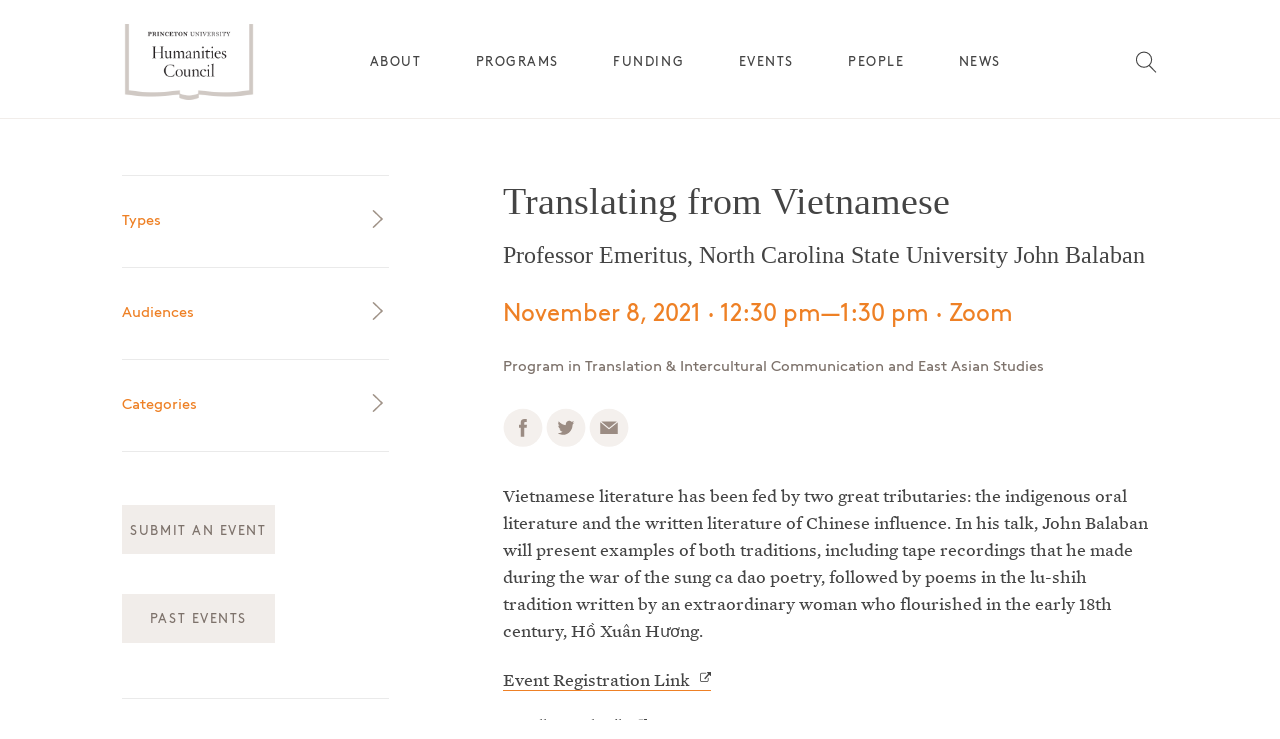

--- FILE ---
content_type: text/html; charset=UTF-8
request_url: https://humanities.princeton.edu/event/translating-from-vietnamese/
body_size: 24468
content:

<html class="no-js" lang="en">
<head>
	
    <link rel="stylesheet" href="https://humanities.princeton.edu/wp-content/themes/princeton/style.css">
	<link rel='stylesheet' id='tribe-events-views-v2-bootstrap-datepicker-styles-css' href='https://humanities.princeton.edu/wp-content/plugins/the-events-calendar/vendor/bootstrap-datepicker/css/bootstrap-datepicker.standalone.min.css?ver=6.14.2' type='text/css' media='all' />
<link rel='stylesheet' id='tec-variables-skeleton-css' href='https://humanities.princeton.edu/wp-content/plugins/the-events-calendar/common/build/css/variables-skeleton.css?ver=6.8.4' type='text/css' media='all' />
<link rel='stylesheet' id='tribe-common-skeleton-style-css' href='https://humanities.princeton.edu/wp-content/plugins/the-events-calendar/common/build/css/common-skeleton.css?ver=6.8.4' type='text/css' media='all' />
<link rel='stylesheet' id='tribe-tooltipster-css-css' href='https://humanities.princeton.edu/wp-content/plugins/the-events-calendar/common/vendor/tooltipster/tooltipster.bundle.min.css?ver=6.8.4' type='text/css' media='all' />
<link rel='stylesheet' id='tribe-events-views-v2-skeleton-css' href='https://humanities.princeton.edu/wp-content/plugins/the-events-calendar/build/css/views-skeleton.css?ver=6.14.2' type='text/css' media='all' />
<link rel='stylesheet' id='tec-variables-full-css' href='https://humanities.princeton.edu/wp-content/plugins/the-events-calendar/common/build/css/variables-full.css?ver=6.8.4' type='text/css' media='all' />
<link rel='stylesheet' id='tribe-common-full-style-css' href='https://humanities.princeton.edu/wp-content/plugins/the-events-calendar/common/build/css/common-full.css?ver=6.8.4' type='text/css' media='all' />
<link rel='stylesheet' id='tribe-events-views-v2-full-css' href='https://humanities.princeton.edu/wp-content/plugins/the-events-calendar/build/css/views-full.css?ver=6.14.2' type='text/css' media='all' />
<link rel='stylesheet' id='tribe-events-views-v2-print-css' href='https://humanities.princeton.edu/wp-content/plugins/the-events-calendar/build/css/views-print.css?ver=6.14.2' type='text/css' media='print' />
<link rel='stylesheet' id='tribe-events-pro-views-v2-print-css' href='https://humanities.princeton.edu/wp-content/plugins/events-calendar-pro/build/css/views-print.css?ver=7.6.3' type='text/css' media='print' />
<meta name='robots' content='index, follow, max-image-preview:large, max-snippet:-1, max-video-preview:-1' />

	<!-- This site is optimized with the Yoast SEO plugin v26.7 - https://yoast.com/wordpress/plugins/seo/ -->
	<title>Translating from Vietnamese &#8212; Princeton University Humanities Council</title>
	<link rel="canonical" href="https://humanities.princeton.edu/event/translating-from-vietnamese/" />
	<meta property="og:locale" content="en_US" />
	<meta property="og:type" content="article" />
	<meta property="og:title" content="Translating from Vietnamese &#8212; Princeton University Humanities Council" />
	<meta property="og:description" content="Vietnamese literature has been fed by two great tributaries: the indigenous oral literature and the written literature of Chinese influence. In his talk, John Balaban will present examples of both [&hellip;]" />
	<meta property="og:url" content="https://humanities.princeton.edu/event/translating-from-vietnamese/" />
	<meta property="og:site_name" content="Princeton University Humanities Council" />
	<meta property="article:publisher" content="https://facebook.com/princetonhumanities" />
	<meta name="twitter:card" content="summary_large_image" />
	<meta name="twitter:site" content="@princetonhum" />
	<script type="application/ld+json" class="yoast-schema-graph">{"@context":"https://schema.org","@graph":[{"@type":"WebPage","@id":"https://humanities.princeton.edu/event/translating-from-vietnamese/","url":"https://humanities.princeton.edu/event/translating-from-vietnamese/","name":"Translating from Vietnamese &#8212; Princeton University Humanities Council","isPartOf":{"@id":"https://humanities.princeton.edu/#website"},"datePublished":"2021-11-02T13:04:12+00:00","breadcrumb":{"@id":"https://humanities.princeton.edu/event/translating-from-vietnamese/#breadcrumb"},"inLanguage":"en-US","potentialAction":[{"@type":"ReadAction","target":["https://humanities.princeton.edu/event/translating-from-vietnamese/"]}]},{"@type":"BreadcrumbList","@id":"https://humanities.princeton.edu/event/translating-from-vietnamese/#breadcrumb","itemListElement":[{"@type":"ListItem","position":1,"name":"Home","item":"https://humanities.princeton.edu/"},{"@type":"ListItem","position":2,"name":"Events","item":"https://humanities.princeton.edu/events/"},{"@type":"ListItem","position":3,"name":"Translating from Vietnamese"}]},{"@type":"WebSite","@id":"https://humanities.princeton.edu/#website","url":"https://humanities.princeton.edu/","name":"Princeton University Humanities Council","description":"","publisher":{"@id":"https://humanities.princeton.edu/#organization"},"potentialAction":[{"@type":"SearchAction","target":{"@type":"EntryPoint","urlTemplate":"https://humanities.princeton.edu/?s={search_term_string}"},"query-input":{"@type":"PropertyValueSpecification","valueRequired":true,"valueName":"search_term_string"}}],"inLanguage":"en-US"},{"@type":"Organization","@id":"https://humanities.princeton.edu/#organization","name":"Princeton University Humanities Council","url":"https://humanities.princeton.edu/","logo":{"@type":"ImageObject","inLanguage":"en-US","@id":"https://humanities.princeton.edu/#/schema/logo/image/","url":"https://humanities.princeton.edu/wp-content/uploads/2019/11/humanities.png","contentUrl":"https://humanities.princeton.edu/wp-content/uploads/2019/11/humanities.png","width":512,"height":512,"caption":"Princeton University Humanities Council"},"image":{"@id":"https://humanities.princeton.edu/#/schema/logo/image/"},"sameAs":["https://facebook.com/princetonhumanities","https://x.com/princetonhum"]},{"@type":"Event","name":"Translating from Vietnamese","description":"Vietnamese literature has been fed by two great tributaries: the indigenous oral literature and the written literature of Chinese influence. In his talk, John Balaban will present examples of both [&hellip;]","url":"https://humanities.princeton.edu/event/translating-from-vietnamese/","eventAttendanceMode":"https://schema.org/OfflineEventAttendanceMode","eventStatus":"https://schema.org/EventScheduled","startDate":"2021-11-08T12:30:00-05:00","endDate":"2021-11-08T13:30:00-05:00","location":{"@type":"Place","name":"Zoom","description":"","url":"https://humanities.princeton.edu/venue/zoom-8/","address":{"@type":"PostalAddress","addressLocality":"Princeton","addressRegion":"NJ","postalCode":"08544","addressCountry":"United States"},"telephone":"","sameAs":""},"organizer":{"@type":"Person","name":"Yolanda Sullivan","description":"","url":"","telephone":"","email":"&#115;y&#111;landa&#64;p&#114;i&#110;c&#101;&#116;&#111;&#110;&#46;&#101;&#100;&#117;"},"@id":"https://humanities.princeton.edu/event/translating-from-vietnamese/#event","mainEntityOfPage":{"@id":"https://humanities.princeton.edu/event/translating-from-vietnamese/"}}]}</script>
	<!-- / Yoast SEO plugin. -->


<link rel='dns-prefetch' href='//connect.facebook.net' />
<link rel='dns-prefetch' href='//cdnjs.cloudflare.com' />
<link rel="alternate" title="oEmbed (JSON)" type="application/json+oembed" href="https://humanities.princeton.edu/wp-json/oembed/1.0/embed?url=https%3A%2F%2Fhumanities.princeton.edu%2Fevent%2Ftranslating-from-vietnamese%2F" />
<link rel="alternate" title="oEmbed (XML)" type="text/xml+oembed" href="https://humanities.princeton.edu/wp-json/oembed/1.0/embed?url=https%3A%2F%2Fhumanities.princeton.edu%2Fevent%2Ftranslating-from-vietnamese%2F&#038;format=xml" />
		<style>
			.lazyload,
			.lazyloading {
				max-width: 100%;
			}
		</style>
		<style id='wp-img-auto-sizes-contain-inline-css' type='text/css'>
img:is([sizes=auto i],[sizes^="auto," i]){contain-intrinsic-size:3000px 1500px}
/*# sourceURL=wp-img-auto-sizes-contain-inline-css */
</style>
<link rel='stylesheet' id='tribe-events-full-pro-calendar-style-css' href='https://humanities.princeton.edu/wp-content/plugins/events-calendar-pro/build/css/tribe-events-pro-full.css?ver=7.6.3' type='text/css' media='all' />
<link rel='stylesheet' id='tribe-events-virtual-skeleton-css' href='https://humanities.princeton.edu/wp-content/plugins/events-calendar-pro/build/css/events-virtual-skeleton.css?ver=7.6.3' type='text/css' media='all' />
<link rel='stylesheet' id='tribe-events-virtual-full-css' href='https://humanities.princeton.edu/wp-content/plugins/events-calendar-pro/build/css/events-virtual-full.css?ver=7.6.3' type='text/css' media='all' />
<link rel='stylesheet' id='tribe-events-virtual-single-skeleton-css' href='https://humanities.princeton.edu/wp-content/plugins/events-calendar-pro/build/css/events-virtual-single-skeleton.css?ver=7.6.3' type='text/css' media='all' />
<link rel='stylesheet' id='tribe-events-virtual-single-full-css' href='https://humanities.princeton.edu/wp-content/plugins/events-calendar-pro/build/css/events-virtual-single-full.css?ver=7.6.3' type='text/css' media='all' />
<link rel='stylesheet' id='tec-events-pro-single-css' href='https://humanities.princeton.edu/wp-content/plugins/events-calendar-pro/build/css/events-single.css?ver=7.6.3' type='text/css' media='all' />
<link rel='stylesheet' id='tribe-events-calendar-pro-style-css' href='https://humanities.princeton.edu/wp-content/plugins/events-calendar-pro/build/css/tribe-events-pro-full.css?ver=7.6.3' type='text/css' media='all' />
<link rel='stylesheet' id='tribe-events-pro-mini-calendar-block-styles-css' href='https://humanities.princeton.edu/wp-content/plugins/events-calendar-pro/build/css/tribe-events-pro-mini-calendar-block.css?ver=7.6.3' type='text/css' media='all' />
<link rel='stylesheet' id='tribe-events-v2-single-skeleton-css' href='https://humanities.princeton.edu/wp-content/plugins/the-events-calendar/build/css/tribe-events-single-skeleton.css?ver=6.14.2' type='text/css' media='all' />
<link rel='stylesheet' id='tribe-events-v2-single-skeleton-full-css' href='https://humanities.princeton.edu/wp-content/plugins/the-events-calendar/build/css/tribe-events-single-full.css?ver=6.14.2' type='text/css' media='all' />
<link rel='stylesheet' id='tribe-events-virtual-single-v2-skeleton-css' href='https://humanities.princeton.edu/wp-content/plugins/events-calendar-pro/build/css/events-virtual-single-v2-skeleton.css?ver=7.6.3' type='text/css' media='all' />
<link rel='stylesheet' id='tribe-events-virtual-single-v2-full-css' href='https://humanities.princeton.edu/wp-content/plugins/events-calendar-pro/build/css/events-virtual-single-v2-full.css?ver=7.6.3' type='text/css' media='all' />
<link rel='stylesheet' id='tribe-events-v2-virtual-single-block-css' href='https://humanities.princeton.edu/wp-content/plugins/events-calendar-pro/build/css/events-virtual-single-block.css?ver=7.6.3' type='text/css' media='all' />
<style id='wp-emoji-styles-inline-css' type='text/css'>

	img.wp-smiley, img.emoji {
		display: inline !important;
		border: none !important;
		box-shadow: none !important;
		height: 1em !important;
		width: 1em !important;
		margin: 0 0.07em !important;
		vertical-align: -0.1em !important;
		background: none !important;
		padding: 0 !important;
	}
/*# sourceURL=wp-emoji-styles-inline-css */
</style>
<link rel='stylesheet' id='wp-block-library-css' href='https://humanities.princeton.edu/wp-includes/css/dist/block-library/style.min.css?ver=6.9' type='text/css' media='all' />
<style id='wp-block-library-inline-css' type='text/css'>
/*wp_block_styles_on_demand_placeholder:697293cb4ffb1*/
/*# sourceURL=wp-block-library-inline-css */
</style>
<style id='classic-theme-styles-inline-css' type='text/css'>
/*! This file is auto-generated */
.wp-block-button__link{color:#fff;background-color:#32373c;border-radius:9999px;box-shadow:none;text-decoration:none;padding:calc(.667em + 2px) calc(1.333em + 2px);font-size:1.125em}.wp-block-file__button{background:#32373c;color:#fff;text-decoration:none}
/*# sourceURL=/wp-includes/css/classic-themes.min.css */
</style>
<link rel='stylesheet' id='princeton-gutenberg-blocks-css' href='https://humanities.princeton.edu/wp-content/plugins/princeton-gutenberg-blocks/assets/css/blocks.style.css?ver=1756240494' type='text/css' media='all' />
<link rel='stylesheet' id='tribe-events-v2-single-blocks-css' href='https://humanities.princeton.edu/wp-content/plugins/the-events-calendar/build/css/tribe-events-single-blocks.css?ver=6.14.2' type='text/css' media='all' />
<link rel='stylesheet' id='contact-form-7-css' href='https://humanities.princeton.edu/wp-content/plugins/contact-form-7/includes/css/styles.css?ver=6.1.4' type='text/css' media='all' />
<link rel='stylesheet' id='secondline-psb-subscribe-button-styles-css' href='https://humanities.princeton.edu/wp-content/plugins/podcast-subscribe-buttons/assets/css/secondline-psb-styles.css?ver=6.9' type='text/css' media='all' />
<link rel='stylesheet' id='yada-wiki-css' href='https://humanities.princeton.edu/wp-content/plugins/yada-wiki/inc/../css/yadawiki.css?ver=6.9' type='text/css' media='all' />
<link rel='stylesheet' id='pb-accordion-blocks-style-css' href='https://humanities.princeton.edu/wp-content/plugins/accordion-blocks/build/index.css?ver=1.5.0' type='text/css' media='all' />
<link rel='stylesheet' id='dashicons-css' href='https://humanities.princeton.edu/wp-includes/css/dashicons.min.css?ver=6.9' type='text/css' media='all' />
<link rel='stylesheet' id='to-top-css' href='https://humanities.princeton.edu/wp-content/plugins/to-top/public/css/to-top-public.css?ver=2.5.5' type='text/css' media='all' />
<link rel='stylesheet' id='tribe-events-block-event-venue-css' href='https://humanities.princeton.edu/wp-content/plugins/the-events-calendar/build/event-venue/frontend.css?ver=6.14.2' type='text/css' media='all' />
<link rel='stylesheet' id='slick-carousel-css' href='https://cdnjs.cloudflare.com/ajax/libs/slick-carousel/1.8.1/slick.min.css?ver=1.8.1' type='text/css' media='all' />
<link rel='stylesheet' id='slick-carousel-theme-css' href='https://cdnjs.cloudflare.com/ajax/libs/slick-carousel/1.8.1/slick-theme.min.css?ver=1.8.1' type='text/css' media='all' />
<link rel='stylesheet' id='princeton_styles-upd-css' href='https://humanities.princeton.edu/wp-content/themes/princeton/styles_2-0.css?ver=1' type='text/css' media='all' />
<link rel='stylesheet' id='princeton_custom-css' href='https://humanities.princeton.edu/wp-content/themes/princeton/overrides.css?ver=6.9' type='text/css' media='all' />
<style id='princeton_custom-inline-css' type='text/css'>
.site-nav > ul > li > .sub-menu:after { border-bottom-color:#f1edea; }.tag-categories-list li, .filter-list, .tribe-event-schedule-details, .wp-caption-text, .site-header__nav .current-menu-item > a, .tribe-mini-calendar .tribe-events-present, .tribe-mini-calendar .tribe-mini-calendar-today { color:#ee8025; }.site-footer-wrapper hr { background-color:#ee8025; }p a, h2 a, article ul a, h4 a, p a:hover, h2 a:hover, article ul a:hover, h4 a:hover { border-bottom-color:#ee8025; }.image__caption, h4, input[type="text"], .tribe-events-event-categories  li a, .cat-item a, .secondary-color, .wp-caption-text, .nav-list__title a, .site-header .newsletter h5, .button, .tribe-button, .feature-slider__type { color:#7d726b; }input[type="text"] { border-bottom-color:#7d726b; }.columns__left h5, h5, .event__date, .orange, .current-cat a, .sidebar-event__date, .site-footer__label, .cat-item.active a, #tribe-community-events .selectit.checked { color:#ee8025; }.tribe-events-event-categories li a:hover, .cat-item a:hover, a:hover, .button:hover, .tribe-button:hover, .js #tribe-community-events .selectit:hover, .archive__toggle .toggle__link.toggle__link_selected, .archive__toggle .toggle__link:hover, .columns__left h4 a:not(.button):hover { color:#ee8025; }.tribe-button { background-color:#f1edea; }.wpcf7 input[type="text"], .wpcf7 input[type="email"], .wpcf7 textarea { border-color:#ee8025; }.archive__toggle .toggle__link.toggle__link_selected::after, .archive__toggle .toggle__link:hover::after { border-color:#ee8025; }.nib__content-wrapper, .feature-slider__content, .site-nav > ul > li > .sub-menu, .site-menu__content, .wpcf7-submit, .button, .tribe-mini-calendar-wrapper .tribe-mini-calendar .tribe-events-has-events, .mobile-menu-active .header__wrapper, .mobile-menu-active .site-header, .menu-mobile__wrapper { background-color:#f1edea; }.tribe-mini-calendar-wrapper .tribe-mini-calendar .tribe-events-has-events div[id*="daynum-"] a:hover { color:#f1edea; }.tribe-mini-calendar-wrapper .tribe-mini-calendar .tribe-events-present, .tribe-mini-calendar-today:hover {  background-color:#ee8025; }body:not(.princeton-main) .button { color:#ee8025; }.overview__widgets .widgettitle, .tribe-event-schedule-details, .event__time, .home__section .sidebar-event__date { color:#ee8025; }.tribe-mini-calendar-nav .tribe-mini-calendar-nav-link, .tribe-mini-calendar-nav .tribe-mini-calendar-nav-link:hover { color:#ee8025; }.overview__content_people .item__title a:hover, .events__back-to-events_link:hover, .mem-program:hover .mem-program__link, .mem-program:hover .prefix, .prefix:hover { color:#ee8025; }.tribe-mini-calendar-wrapper .tribe-mini-calendar .tribe-events-present, .tribe-mini-calendar-today {  background-color:#ee8025; }.tribe-events-single .event__calendar-link p a:hover, .events__back-to-events_link:hover { border-bottom-color:#ee8025; }.tribe-event-sponsor, .tribe-mini-calendar-nav span, table.tribe-mini-calendar .tribe-mini-calendar-dayofweek, .tribe-mini-calendar div[id*="daynum-"] a, .tribe-mini-calendar-no-event { color:#9b8c83; }.archive__toggle .toggle__link { color:#9b8c83; }.tribe-mini-calendar-wrapper .tribe-mini-calendar .tribe-events-has-events:hover { background-color:#9b8c83; }.archive__toggle .toggle__link::after, .menu-section__footer, .menu-mobile__section .menu-section__content { border-bottom-color:#9b8c83; }.archive__category-head .category__title, .events__selected-date, .home__tag, .menu-expand__title, .nib__heading, .feature-slider__type, h6, .home__section .feature-slider__type, .menu-mobile__wrapper .menu-mobile__newsletter h5 { color:#7d726b; }.feature-slider__nav-dot { color:#7d726b; }.events__back-to-events_link,  { border-bottom-color:#7d726b; }.tribe-mini-calendar-wrapper .tribe-mini-calendar .tribe-events-present:hover, .tribe-mini-calendar-wrapper .tribe-mini-calendar .tribe-mini-calendar-today:hover { background-color:#f49b53; }
/*# sourceURL=princeton_custom-inline-css */
</style>
<link rel='stylesheet' id='wp-pagenavi-css' href='https://humanities.princeton.edu/wp-content/plugins/wp-pagenavi/pagenavi-css.css?ver=2.70' type='text/css' media='all' />
<link rel='stylesheet' id='tablepress-default-css' href='https://humanities.princeton.edu/wp-content/plugins/tablepress/css/build/default.css?ver=3.2.6' type='text/css' media='all' />
<script type="text/javascript" src="https://humanities.princeton.edu/wp-includes/js/jquery/jquery.min.js?ver=3.7.1" id="jquery-core-js"></script>
<script type="text/javascript" src="https://humanities.princeton.edu/wp-includes/js/jquery/jquery-migrate.min.js?ver=3.4.1" id="jquery-migrate-js"></script>
<script type="text/javascript" src="https://humanities.princeton.edu/wp-content/plugins/the-events-calendar/common/build/js/tribe-common.js?ver=9c44e11f3503a33e9540" id="tribe-common-js"></script>
<script type="text/javascript" src="https://humanities.princeton.edu/wp-content/plugins/the-events-calendar/build/js/views/breakpoints.js?ver=4208de2df2852e0b91ec" id="tribe-events-views-v2-breakpoints-js"></script>
<script type="text/javascript" src="https://humanities.princeton.edu/wp-content/plugins/princeton-gutenberg-blocks/assets/js/custom.blocks.js?ver=1756240494" id="princeton-gutenberg-blocks-custom-js-js"></script>
<script type="text/javascript" src="https://humanities.princeton.edu/wp-content/plugins/princeton-gutenberg-blocks/assets/js/frontend.blocks.js?ver=1756240494" id="princeton-gutenberg-blocks-frontend-js"></script>
<script type="text/javascript" id="to-top-js-extra">
/* <![CDATA[ */
var to_top_options = {"scroll_offset":"100","icon_opacity":"80","style":"icon","icon_type":"dashicons-arrow-up-alt2","icon_color":"#ee8025","icon_bg_color":"#ffffff","icon_size":"32","border_radius":"50","image":"https://humanities.princeton.edu/wp-content/plugins/to-top/admin/images/default.png","image_width":"65","image_alt":"","location":"bottom-right","margin_x":"20","margin_y":"20","show_on_admin":"0","enable_autohide":"0","autohide_time":"2","enable_hide_small_device":"0","small_device_max_width":"640","reset":"0"};
//# sourceURL=to-top-js-extra
/* ]]> */
</script>
<script async type="text/javascript" src="https://humanities.princeton.edu/wp-content/plugins/to-top/public/js/to-top-public.js?ver=2.5.5" id="to-top-js"></script>
<script type="text/javascript" src="https://cdnjs.cloudflare.com/ajax/libs/slick-carousel/1.8.1/slick.js?ver=1.8.1" id="slick-carousel-js"></script>
<link rel="https://api.w.org/" href="https://humanities.princeton.edu/wp-json/" /><link rel="alternate" title="JSON" type="application/json" href="https://humanities.princeton.edu/wp-json/wp/v2/tribe_events/42164" /><link rel="EditURI" type="application/rsd+xml" title="RSD" href="https://humanities.princeton.edu/xmlrpc.php?rsd" />
<link rel='shortlink' href='https://humanities.princeton.edu/?p=42164' />
		<script>
		// Select the node that will be observed for mutations
		const targetNode = document.documentElement;

		// Options for the observer (which mutations to observe)
		const config = { attributes: false, childList: true, subtree: true };
		
		var bold_timeline_item_button_done = false;
		var css_override_item_done = false;
		var css_override_group_done = false;
		var css_override_container_done = false;

		// Callback function to execute when mutations are observed
		const callback = function( mutationsList, observer ) {
			var i;
			for ( i = 0; i < mutationsList.length; i++ ) {
				if ( mutationsList[ i ].type === 'childList' ) {
					if ( typeof jQuery !== 'undefined' && jQuery( '.bold_timeline_item_button' ).length > 0 && ! bold_timeline_item_button_done ) {
						bold_timeline_item_button_done = true;
						jQuery( '.bold_timeline_item_button' ).each( function() {
							var css_override = jQuery( this ).data( 'css-override' );
							if ( css_override != '' ) {
								var id = jQuery( this ).attr( 'id' );
								css_override = css_override.replace( /(\.bold_timeline_item_button)([\.\{\s])/g, '.bold_timeline_item_button#' + id + '$2' );
								var head = document.getElementsByTagName( 'head' )[0];
								var style = document.createElement( 'style' );
								style.appendChild( document.createTextNode( css_override ) );
								head.appendChild( style );
							}
						});
					}
					if ( typeof jQuery !== 'undefined' && jQuery( '.bold_timeline_item' ).length > 0 && ! css_override_item_done ) {
						css_override_item_done = true;
						jQuery( '.bold_timeline_item' ).each( function() {
							var css_override = jQuery( this ).data( 'css-override' );
							if ( css_override != '' ) {
								var id = jQuery( this ).attr( 'id' );
								css_override = css_override.replace( /(\.bold_timeline_item)([\.\{\s])/g, '.bold_timeline_item#' + id + '$2' );
								var head = document.getElementsByTagName( 'head' )[0];
								var style = document.createElement( 'style' );
								style.appendChild( document.createTextNode( css_override ) );
								head.appendChild( style );
							}
						});
					}
					if ( typeof jQuery !== 'undefined' && jQuery( '.bold_timeline_group' ).length > 0 && ! css_override_group_done ) {
						css_override_group_done = true;
						jQuery( '.bold_timeline_group' ).each( function() {
							var css_override = jQuery( this ).data( 'css-override' );
							if ( css_override != '' ) {
								var id = jQuery( this ).attr( 'id' );
								css_override = css_override.replace( /(\.bold_timeline_group)([\.\{\s])/g, '.bold_timeline_group#' + id + '$2' );
								var head = document.getElementsByTagName( 'head' )[0];
								var style = document.createElement( 'style' );
								style.appendChild( document.createTextNode( css_override ) );
								head.appendChild( style );
							}
						});
					}
					if ( typeof jQuery !== 'undefined' && jQuery( '.bold_timeline_container' ).length > 0 && ! css_override_container_done ) {
						css_override_container_done = true;
						jQuery( '.bold_timeline_container' ).each( function() {
							var css_override = jQuery( this ).data( 'css-override' );
							if ( css_override != '' ) {
								var id = jQuery( this ).attr( 'id' );
								css_override = css_override.replace( /(\.bold_timeline_container)([\.\{\s])/g, '#' + id + '$2' );
								var head = document.getElementsByTagName( 'head' )[0];
								var style = document.createElement( 'style' );
								style.appendChild( document.createTextNode( css_override ) );
								head.appendChild( style );
							}
						});
					}
				}
			}
		};

		// Create an observer instance linked to the callback function
		const observer = new MutationObserver(callback);

		// Start observing the target node for configured mutations
		observer.observe(targetNode, config);

		// Later, you can stop observing
		document.addEventListener( 'DOMContentLoaded', function() { observer.disconnect(); }, false );

		</script>
	

<!-- https://wordpress.org/plugins/indicate-external-links/ -->
<script type="text/javascript">
jQuery(document).ready(function(){
jQuery("a[href*='http://']:not([href*='"+window.location.hostname+"'])").not('a:has(img)').addClass("extlink").append('<sup></sup>');
jQuery("a[href*='https://']:not([href*='"+window.location.hostname+"'])").not('a:has(img)').addClass("extlink https").append('<sup></sup>');
});
</script>

<style type="text/css" media=screen>

	.extlink sup:after {
		content: "\2197";
		font-size: 1em;
		line-height: 0;
		position: relative;
		vertical-align: baseline;
	}

	.nav-menu .extlink sup:after,
	.wp-caption-text .extlink sup:after {
		content:"";
	}

</style>

<meta name="tec-api-version" content="v1"><meta name="tec-api-origin" content="https://humanities.princeton.edu"><link rel="alternate" href="https://humanities.princeton.edu/wp-json/tribe/events/v1/events/42164" />		<script>
			document.documentElement.className = document.documentElement.className.replace('no-js', 'js');
		</script>
				<style>
			.no-js img.lazyload {
				display: none;
			}

			figure.wp-block-image img.lazyloading {
				min-width: 150px;
			}

			.lazyload,
			.lazyloading {
				--smush-placeholder-width: 100px;
				--smush-placeholder-aspect-ratio: 1/1;
				width: var(--smush-image-width, var(--smush-placeholder-width)) !important;
				aspect-ratio: var(--smush-image-aspect-ratio, var(--smush-placeholder-aspect-ratio)) !important;
			}

						.lazyload, .lazyloading {
				opacity: 0;
			}

			.lazyloaded {
				opacity: 1;
				transition: opacity 400ms;
				transition-delay: 0ms;
			}

					</style>
		<link rel="icon" href="https://humanities.princeton.edu/wp-content/uploads/2016/09/cropped-humanities-favicon-32x32.png" sizes="32x32" />
<link rel="icon" href="https://humanities.princeton.edu/wp-content/uploads/2016/09/cropped-humanities-favicon-192x192.png" sizes="192x192" />
<link rel="apple-touch-icon" href="https://humanities.princeton.edu/wp-content/uploads/2016/09/cropped-humanities-favicon-180x180.png" />
<meta name="msapplication-TileImage" content="https://humanities.princeton.edu/wp-content/uploads/2016/09/cropped-humanities-favicon-270x270.png" />
		<style type="text/css" id="wp-custom-css">
			/*
You can add your own CSS here.

Click the help icon above to learn more.
*/



h1 {
	font-family: "Hoefler Text", "Hoefler Titling", "Hoefler Titling B", serif;
}

h2, .lead, .event__speaker-name, .type-tribe_events h2.tribe-event-title a {
	font-family: "Hoefler Text", "Hoefler Titling", "Hoefler Titling B", serif;
}

@media (max-width:1200px) {
	.single-post .columns__left {
		order: 2 !important;
		margin-top:3rem;
		border-top:1px solid #ccc;
		padding-top:2rem;
	}
}

@media screen and (min-width:1201px) {

	a.button.button--inline.archive {
		margin: 20px 0;
	}	

	#advanced_sidebar_menu-3 {
		display: none !important;
	}

	h3.grid-heading, h3.grid-heading-first {
		font-size: 1.7em;
	}

}

button.search__button.events-searchform__button.button {
	background: none !important;
}

@media screen and (max-width:767px) {
	a.button.button--inline {
		margin: 12px 5px 0 0 !important;
		font-size: 80% !important;
		max-width:10rem !important;	
	}
	.hide-on-mobile {
		display:none;	
	}
}

@media screen and (max-width: 1200px) {


	.post-type-archive-tribe_events .columns__left {
		order: 0 !important;
		display: block !important;
	}		

	a.button.button--inline {
		float: left;
		position: relative;
		margin: 0 20px 0 0;
	}

	.events-searchform {
		float: left;
		display: inline;
		position: relative;
	}

	.post-type-archive-tribe_events  .columns__left {
		border-bottom: 0 !important;
		display: block !important;
		order:0 !important;
	}

	.post-type-archive-tribe_events  .sidebar__wrapper .textwidget p, #advanced_sidebar_menu-2, .newsletter, .standard-sidebar {
		display:none !important;
	}

	#advanced_sidebar_menu-3-wrap .dashicons {
		margin: -2px 16px 0 0px !important;
		float: left;
	}

	.child-sidebar-menu span.dashicons.dashicons-menu {
		display: none;
	}

}

@media screen and (max-width:599px) {

	h3.grid-heading {
		border-top: 1px solid #ccc;
		padding-top: 1.675em;
		margin-top: .75em;
		font-size: 1.7rem;
	}

	h3.grid-heading-first {
		font-size: 1.7rem;
	}

	.events-searchform {
		float:none;
	}
}

figcaption	 {
	font-family: "Brown", sans-serif;
	-moz-font-feature-settings: "ss01";
	-webkit-font-feature-settings: "ss01";
	font-feature-settings: "ss01";
	color: #7d726b;
	padding-top: 10px;
	font-size: 1rem;
	line-height: 1.6;
	/*    max-width: 800px;  */
	max-width: 100%;
	text-align: left !important;
}

.image__caption, .wp-caption-text {
	max-width: 100% !important;
}

.entry-content li {
	margin-left: 20px;
	list-style-type: disc;
	font-size: 1.125em;
	line-height: 1.675em;
	margin-top:10px;
}

.entry-content li ul li {
	margin-left: 20px;
	list-style-type: circle;
	font-size: 1em;
	line-height: 1.675em;
}

.newsletter {
	border-top: 1px solid #eaeaea;
	padding-top: 33px;
	margin-top: 35px;
	width: 100%;
}

@media screen and (max-width: 1200px) {
	.columns__left {
		order: 0 !important;
		display: inline-block !important;
		margin-top:20px;
		margin-right:0 !important;

	}

	.event__submit, .event__newsletter {
		display: none;
	}
	.columns__left {
		border-bottom: 1px solid #ccc;
		padding-bottom:10px;
		margin-bottom: 20px;
		width:100%;

	}

}

#ecsa-search.layout-small .ecsa-search-icon {
	display:none;
}

.tribe-theme-princeton h2.widgettitle {
	font-family: "Brown", "Helvetica", sans-serif !important;
	-moz-font-feature-settings: "ss01";
	-webkit-font-feature-settings: "ss01";
	font-feature-settings: "ss01";
	letter-spacing: normal;
	color: #EE8025 !important;
	font-size: 1.2rem !important;
	line-height: 1.5 !important;
	margin:20px 0 0 0 !important;
}

#ecsa-search .tt-highlight {
	color:#EE8025 !important;
}

#ecsa-search .tt-dataset {
	font-family: "Hoefler Titling A", "Hoefler Titling B", serif;
	font-size:95%;
}

.ecs-events.default.default-1 .ecs-event .recurringinfo

{
	display: none !important;
}

.page-template-default .columns__right {
	margin-top: 20px;
}

.ecs-event .summary a {
	color: #444;
	font-family: "Hoefler Titling A", "Hoefler Titling B", serif;
	font-size: 1.5em;
	line-height: 1.55;
}

.ecs-event .date_thumb, .ecs-filterbar {
	font-family: 'Brown', Helvetica, sans-serif;
	background-color: #f1edea !important;
	color:#7d726b !important;	
}

.compact.compact-1 .ecs-event .summary {
	padding-left:20px;
}

.compact.compact-1 .ecs-event .date_thumb .day {
	font-weight: normal !important;
}

.ecs-filterbar label {
	margin-bottom:10px
}

#menu-main ul.sub-menu > li > a {
	font-size: 13.5px;
	letter-spacing: .7px;
	color: #7d726b;
}

.columns__right {
	margin-top: 15px;
}

@media screen and (min-width:1601px) {
	.header__wrapper {margin-top: -137px !important;}
	.body-content {margin-top: 137px !important;}

}

/* Magic */

@media screen and (max-width: 1200px) {
	.overview-magic-grants-for-innovation .columns__left, .page-id-21244 .columns__left {
		order: 2 !important;
	}
}


@media (min-width:1600px) {
	.themify_announcement.bar .announcement_container {
		width: 1300px;
	}
}

.themify_announcement .close {
	color: #fff !important;
}

.themify_announcement .toggle-close {
	background-color: #ee8025;
	color:#000;
}

.events-searchform__button img {
	max-width: 24px !important;
}

button.search__button.events-searchform__button.button, .events-searchform__button {
	background-color: #fff !important;
	background: none !important;
}



.funding-proviso {
	border: 2px solid #ee8025;
	margin:20px 0;
	padding: 20px;
}

.funding-proviso p {
	margin-bottom: 10px;
	font-size: 1.2rem;
}

.eapp-popup-content-main {
	height: auto !important;
}

h3.orange {color:#f58125;}

.tablepress .sorting:hover, .tablepress .sorting_asc, .tablepress .sorting_desc, .tablepress tfoot th, .tablepress thead th {
	background-color: #F1EDE8;
}

/* Faculty Bookshelf */

.columns--full-width {
	width: 100%;
	margin-top: 40px;
}

#tablepress-1 a {
	color: #222;
	text-decoration: none !important;
	border-bottom: none !important;
}

#tablepress-1 a:hover {
	color: #ee8025;
	text-decoration: none;
	border-bottom: none;
}

#tablepress-1 a:hover {
	text-decoration: underline;
}

.dataTables_filter {
	margin-bottom: 10px;
}

/* Magic Events */

li.ecs-event {
	list-style-type: none;
	padding-bottom:30px;
}

.ecs-event img {
	max-width: 240px;
	margin: 20px 0 10px 0;
	position: relative;
	display: block !important;
}

p.feature-slider__excerpt {
	margin-bottom:20px;
}

.slider-item.slide.slick-slide p {
	font-family: 'Brown', Helvetica;
	margin-top: 10px;
	line-height: 1.3;
}

.page-id-31002 .slider-items .slick-slide img:hover {
	background-color: #ee8025;
	opacity: .8;
}

.page-id-31002 .slick-track {
	margin-bottom: 15px;
}

/* Community Events Submission */

#tribe-community-events small {
	font-weight: 400;
	font-size: 90%;
	display: block;
	margin-top: 10px;
}

.my-events-header .tribe-button {
	margin: 20px 0;
	clear: both;
	display: inline-block;
}

.tribe-events-community-footer {
	margin-top: 30px;
}

#tribe-community-events #event_custom {
	margin: 30px 0 0 0;
}

#tribe-community-events  input#post_title {
	margin-bottom: 10px;
}

/* Child Page Menu */


h3 a {
	border-bottom: 1px solid #ee8025;
}

h3 {margin-bottom:15px;}


#advanced_sidebar_menu-2 {
	margin:1rem 0 3rem 0;
}

ul.child-sidebar-menu {
	margin-top: 2rem;
}

ul.parent-sidebar-menu li a {
	font-size: 1.3em;
	font-family: "Hoefler Titling A", "Hoefler Titling B", serif;
}

ul.parent-sidebar-menu li.current_page_item a {
	color: #ee8025 !important;
}

ul.parent-sidebar-menu li, ul.child-sidebar-menu li {
	margin-bottom:1.675rem;
}

ul.child-sidebar-menu li a {
	font-size: 1.3em;
	font-family: "Hoefler Titling A", "Hoefler Titling B", serif;
	color: #444;
}

.grandchild-sidebar-menu {
	margin: 1.675rem 0 1.675rem 1.125rem;
}

.grandchild-sidebar-menu li {
	line-height: 1.675rem;
}

ul.grandchild-sidebar-menu.level-1.children li a::before {
	content: "";
}

.grandchild-sidebar-menu li::first-line {
	line-height: 1.125rem;
}

ul.grandchild-sidebar-menu li.current_page_item a {
	color: #EE8025;
}

ul.grandchild-sidebar-menu li.current_page_item a::before {
	content: "―";
	color:#EE8025;
	margin-right:5px;
}

.gridpic a img, .blog .two-column__thumbnail img, .post-type-archive-tribe_events .tribe-events-event-image img {
	opacity: 1;
}

.gridpic a:hover img, .blog .two-column__thumbnail img:hover, .post-type-archive-tribe_events .tribe-events-event-image img:hover {
	opacity: .8;
}

.single-tribe_events .tribe-events-single ul li {
	list-style-type: square;
	font-size: 1.125em;
	line-height: 1.675em;
	margin-bottom: 1em;
	font-family: "Mercury SSm A", "Mercury SSm B", serif !important;
}

span.bold_timeline_item_header_supertitle_inner {
	color: #ee8025 !important;
}

h2.bold_timeline_item_header_title {
	font-size: 2em !important;
}

.hide_featured_image .feature-image {
	display: none;
}

/* Event submission form */
span.timeofdayoptions .tribe-dropdown {
	width: 24px !important;
	margin: 0 24px !important;
	background-color: transparent;
}

span.timeofdayoptions .select2-selection__clear {
	position: fixed !important;
}

#tribe-community-events .event_image_uploader {
	margin-top:20px;
}

#tribe-community-events div#event_tribe_venue {
	display: none;
}


.post-46122, .post-17483 p {
	font-family: serif;
	font-size: 1.225em;
	line-height: 1.675em;}

.tribe_community_edit #event_tribe_event_status {
	display: none;
}

.tribe_community_edit .sidebar__wrapper .section-divider {
	display: none !important;
}

.faculty__profile {
	width: 30%;
	margin-right: 2em;
}

.faculty {
	justify-content: flex-start;
}

.term_description {
	margin: -20px 0 30px 0;
	font-style: italic;
}

.wp-block-columns.is-layout-flex {
	margin-bottom: 2em;
}

/* Home page slider css */

.home__section .feature-slider_main .feature-slider__wrapper{
	width: 100%;
	position: relative;
}
.full-width .home__section {
	background: #f1edea;
}
.home__section .feature-slider__container {
	max-width: 1800px;
	margin: 0 auto;
}
.home__section .feature-slider__background-image:before{
	content: none;
}
.home__section .feature-slider__background-image {
	background: #f1edea;
}
.home__section .feature-slider__background-image img {
	width: 100%;
	height: 100%;
	object-fit: contain;
	object-position: center right;
}
.home__section .feature-slider_main .feature-slider__wrapper .feature-slider__nav{
	position: absolute;
	bottom: -80px;
	left: 0;
	right: 0;
	text-align: center;
	max-width: 100%;
}

@media screen and (max-width: 1440px) {
	.home__section .feature-slider__wrapper {
		height: 550px;
	}
}

@media screen and (min-width: 1201px) and (max-width: 1366px){
	.home__section .feature-slider__wrapper {
		height: 500px;
	}
	.home__section .feature-slider__content-wrapper {
		margin-top: 100px;
	}
}

@media screen and (min-width: 981px) and (max-width: 1200px) {
	.home__section .feature-slider__content-wrapper {
		max-width: 80%;
		margin-top: 70px;
	}
	.home__section .feature-slider__wrapper {
		height: 420px;
	}
}

@media screen and (max-width: 980px) {
	.home__section .feature-slider_main .feature-slider__wrapper .feature-slider__nav{
		bottom: -40px;
	}
	.home__section .feature-slider__background-image{
		height: 100%;
	}
	.home__section .feature-slider__background-image img {
		object-position: center center;
		height: auto;
	}
}

@media screen and (max-width: 767px) {
	.home__section .feature-slider__background-image img {
		height: auto;
	}
}
/* Home page slider css end */

/* Events system update */

.tribe-events .tribe-events-c-view-selector__list-item-text {
	display: none;
}

button.tribe-common-c-btn.tribe-events-c-search__button, .tribe-common-c-btn-border.tribe-events-c-subscribe-dropdown__button {
	font-family: "Brown", "Helvetica", sans-serif;
	-moz-font-feature-settings: "ss01";
	-webkit-font-feature-settings: "ss01";
	font-feature-settings: "ss01";
	font-size: 1em;
	text-transform: uppercase;
	letter-spacing: 0.12em;
	font-weight: normal;
	color: #7d726b;
	background-color: #F4F0ED;
	padding: 1em 1.5em;
	border: 0;
	margin-left: 5px;
	border-radius: 0 !important;
}

button.tribe-common-c-btn.tribe-events-c-search__button:hover {
		padding: 1em 1.5em;
}

.tribe-events-c-top-bar.tribe-events-header__top-bar {
	display: none !important;
}

.tribe-events-c-subscribe-dropdown__container {
    display: none !important;
}

.tribe-events-calendar-list__event-date-tag.tribe-common-g-col {
	display: none;
}

time.tribe-events-calendar-list__event-datetime {
	font-family: "Brown", "Helvetica", sans-serif;
	-moz-font-feature-settings: "ss01";
	-webkit-font-feature-settings: "ss01";
	font-feature-settings: "ss01";
	letter-spacing: normal;
	color: #EE8025;
	font-size: 1.2rem;
	line-height: 1.5;
	margin-bottom: 0.26em;
}

span.tribe-events-calendar-list__event-venue-title.tribe-common-b2--bold {
	font-family: "Brown", "Helvetica", sans-serif;
	-moz-font-feature-settings: "ss01";
	-webkit-font-feature-settings: "ss01";
	font-feature-settings: "ss01";
	letter-spacing: normal;
	color: #9B8C83;
	font-size: 1.2rem;
	line-height: 1.5;
	margin-top: 0;
}

.tribe-events-calendar-list__event-datetime-featured-text.tribe-common-a11y-visual-hide, .tribe-events-calendar-list__event-datetime-featured-icon {
	display: none !important;
}

button.tribe-events-c-subscribe-dropdown__button-text {
	border: 0;
}


.tribe-events .tribe-events-c-nav__list {
	flex-wrap: nowrap;
}

span.tribe-events-calendar-list__event-venue-address, article#post-143 h1.entry-title, .tribe-common button[disabled], .tribe-common input[disabled] {
	display: none;
} {
	display: none;
}

/* 19/02/2024 - Event Page */
.post-type-archive-tribe_events .tribe-events-calendar-list .two-column__content{
	width: 100%;
}


.post-type-archive-tribe_events .tribe-events-calendar-list .two-column__content {
	display: -webkit-box;
	display: -ms-flexbox;
	display: -webkit-flex;
	display: flex;
}

.post-type-archive-tribe_events .tribe-events-calendar-list .two-column__thumbnail, .post-type-archive-tribe_events .tribe-events-calendar-list .two-column__content-wrapper {
	width: calc(50% - 25px);
}
.post-type-archive-tribe_events .tribe-events-calendar-list .two-column__thumbnail {
	margin-left: 25px;
}
.post-type-archive-tribe_events .tribe-events-calendar-list .two-column__content-wrapper{
	margin-right: 25px;
}

.post-type-archive-tribe_events .two-column__content-wrapper{}
.post-type-archive-tribe_events .tribe-events-calendar-list .tribe-event-schedule-details {
	font-family: "Brown", "Helvetica", sans-serif;
	-moz-font-feature-settings: "ss01";
	-webkit-font-feature-settings: "ss01";
	font-feature-settings: "ss01";
	letter-spacing: normal;
	color: #EE8025!important;
	font-size: 1.2rem;
	line-height: 1.5;
	margin-bottom: 1.6em;
}

.post-type-archive-tribe_events .tribe-events-calendar-list h3.tribe-events-calendar-list__event-title.tribe-common-h6.tribe-common-h4--min-medium {
	font-family: "Hoefler Titling A", "Hoefler Titling B", serif;
	font-size: 1.875em;
	line-height: 1.55;
	margin-bottom: 0.833em;
}
.post-type-archive-tribe_events .tribe-events-calendar-list h3.tribe-events-calendar-list__event-title.tribe-common-h6.tribe-common-h4--min-medium a{color: #444444!important;
	border-bottom: 0 !important;
font-weight:normal;
}
.post-type-archive-tribe_events .tribe-events-calendar-list h3.tribe-events-calendar-list__event-title.tribe-common-h6.tribe-common-h4--min-medium a:hover{
	border-bottom: 0 !important;
	color: #EE8025!important;
}
.post-type-archive-tribe_events .tribe-events-calendar-list .tribe-events-calendar-list__event-featured-image{
	width: 100% !important

}
.post-type-archive-tribe_events .tribe-events-calendar-list__event-featured-image-wrapper.tribe-common-g-col {
	width: 100% !important;
}
.post-type-archive-tribe_events  time.tribe-events-calendar-list__event-datetime{
	color: #EE8025 !important;
}
.post-type-archive-tribe_events .tribe-event-sponsor {
	font-family: "Brown", "Helvetica", sans-serif;
	-moz-font-feature-settings: "ss01";
	-webkit-font-feature-settings: "ss01";
	font-feature-settings: "ss01";
	letter-spacing: normal;
	color: #9B8C83;
	font-size: 1.2rem;
	line-height: 1.5;
	margin-bottom: 0;
}
.post-type-archive-tribe_events  h4.event__speaker-name {
	font-size: 1.3em;
	line-height: 1.9rem;
	font-family: "Hoefler Titling A", "Hoefler Titling B", serif;
	color: #4b4b4b;
	margin-bottom: 1.364em;
	font-family: "Hoefler Text", "Hoefler Titling", "Hoefler Titling B", serif;
}

@media screen and (max-width: 767px) {
	.post-type-archive-tribe_events .tribe-events-calendar-list .two-column__content {
		flex-direction: column-reverse;
	}
	.post-type-archive-tribe_events .tribe-events-calendar-list .two-column__thumbnail, .post-type-archive-tribe_events .tribe-events-calendar-list .two-column__content-wrapper {
		width: 100%;
		margin-left: 0;
		margin-right: 0;
	}
}

.tribe-common--breakpoint-medium.tribe-events .tribe-events-c-view-selector--tabs .tribe-events-c-view-selector__content, .tribe-events-c-view-selector.tribe-events-c-view-selector--labels.tribe-events-c-view-selector--tabs {
	display:none;
}

.tribe-common--breakpoint-medium.tribe-events .tribe-common-c-btn.tribe-events-c-search__button {
	margin: 5px !important;
}

.tribe-events .tribe-events-c-search__button:focus, .tribe-events .tribe-events-c-search__button:hover, .tribe-events button.tribe-events-c-search__button:focus, .tribe-events button.tribe-events-c-search__button:hover {
	color: #EE8025;
	background-color: #f1edea;
	font-family: "Brown", "Helvetica", sans-serif;
    -moz-font-feature-settings: "ss01";
    -webkit-font-feature-settings: "ss01";
    font-feature-settings: "ss01";
    font-size: 1em;
    text-transform: uppercase;
    letter-spacing: 0.12em;
    font-weight: normal;
    background-color: #F4F0ED;
    padding: 1em 1.5em;
	border: none;
}

.calendar__header.archive__header.archive__header_events {
    margin: 2em 0 0 0;
}

.post-type-archive-tribe_events .tribe-events-calendar-list h3.tribe-events-calendar-list__event-title.tribe-common-h6.tribe-common-h4--min-medium a {
    line-height: 1.2;
}

.post-type-archive-tribe_events .tribe-events-calendar-list .two-column__content {
    display: flex;
    justify-content: center;
}


.tribe-events-calendar-list__event-row .two-column__content.two-column__content--narrow {
    margin-bottom: 3em;
}

h2.ecs-event-title {
    font-family: "Hoefler Text", "Hoefler Titling", serif !important;
    font-size: 1.1em;
    line-height: 1;
  	margin-right: 2em;
}

.ecs-event .ecs-date {
    font-family: "Brown", sans-serif;
    color: #7d726b;
	font-weight:300 !important;
}
.ecs-event .ecs-venue {
    font-family: "Brown", sans-serif;
    color: #ee8025;
}

/* Upcoming Events 22Feb */
.upcomingEvents .ecs-events{
	display: flex;
	flex-wrap: wrap;
	margin-left: -15px;
	margin-right: -15px;
}
.upcomingEvents .ecs-events .ecs-event{
	width: 33.33%;
	padding-left: 15px !important;
	padding-right: 15px !important;
	box-sizing: border-box;
}
.upcomingEvents .ecs-events .ecs-event .time{
	color: #ee8025;
	font-family: "Brown", "Helvetica", sans-serif;
	font-feature-settings: "ss01";
  letter-spacing: normal;
	font-size: 1.2rem;
  line-height: 1.5;
	font-weight: normal !important;
}
.upcomingEvents .ecs-events .ecs-event .entry-title{
	margin-top: 20px;
	margin-bottom: 15px;
}
.upcomingEvents .ecs-events .ecs-event .entry-title a{
	border-bottom: 0;
	font-size: 0.7em;
	line-height: 1.5;
}
.upcomingEvents .ecs-events .ecs-event .entry-title a:hover{
	color: #ee8025;
}
.upcomingEvents .ecs-events .ecs-event .ecs-venue-details .venue, .upcomingEvents .ecs-events .ecs-event .ecs-venue-details .venue a{
	color: #7d726b;
	font-size: 1rem;
  line-height: 1.5;
  font-family: "Hoefler Titling A", "Hoefler Titling B", serif;
}
.upcomingEvents .ecs-events .ecs-event .ecs-thumbnail img{
	max-width: 100%;
}
.upcomingEvents .ecs-events .ecs-event .ecs-venue-details .venue .tribe-address .ribe-region{
	text-decoration: none;
}
.upcomingEvents .ecs-all-events a{
	display: inline-block;
	background-color: #f1edea;
	color: #7d726b;
	font-size: 1.125em;
	padding: 1.389em 30px;
	letter-spacing: 0.083em;
	font-family: "Brown", "Helvetica", sans-serif;
	font-feature-settings: "ss01";
	text-transform: uppercase;
	font-weight: normal;
}
.upcomingEvents .ecs-all-events a:hover{
	color: #ee8025;
}
@media screen and (max-width: 767px) {
	.upcomingEvents .ecs-events .ecs-event{
		width: 100%;
	}
}
/* Upcoming Events 22Feb end */

/* Event Page 22Feb */
.tribe-events-calendar-list .two-column__content-wrapper .hum-date-venue{
	margin-bottom: 1.6em;
	display: inline-block;
}
.tribe-events-calendar-list .two-column__content-wrapper .hum-date-venue .tribe-event-schedule-details, .tribe-events-calendar-list .two-column__content-wrapper .hum-date-venue .tribe-events-calendar-list__event-venue{
	margin-bottom: 0;
	display: inline;
}
.tribe-events-calendar-list .two-column__content-wrapper .hum-date-venue .tribe-events-calendar-list__event-venue span{
	font-feature-settings: "ss01";
  letter-spacing: normal;
  color: #EE8025 !important;
  font-size: 1.2rem;
  line-height: 1.5;
	font-family: "Brown", "Helvetica", sans-serif;
	font-weight: normal;
}
.tribe-events-calendar-list .two-column__content-wrapper .hum-date-venue .tribe-events-calendar-list__event-venue span::before{
	content: "·";
}
/* Event Page 22Feb end */

/* Submit event 22Feb */
.hum-custom-date-time-block .recurrence-row.tribe-datetime-block{
	display: none;
}
.hum-custom-date-time-block, .hum-custom-date-time-block tbody, .hum-custom-date-time-block .start-end-time-row-custom, .hum-custom-date-time-block .tribe-section-content-field{
	width: 100%;
	display: block;
}
.start-end-time-row-custom .date-wrapper .tribe-datepicker{
	width: 280px;
	height: 40px;
	border-radius: 0;
}
.start-end-time-row-custom .date-wrapper .tribe-timepicker{
	height: 40px;
	width: 85px;
	margin-left: 15px;
	border-radius: 0;
}
.hum-custom-date-time-block .all-day-check .tribe-section-content-field{
	display: flex;
	
}
.hum-custom-date-time-block .all-day-check .tribe-section-content-field label{
	color: #7d726b !important;
  font-size: 1.25rem !important;
}
.start-end-time-row-custom .end-date-wrap.date-wrapper input{
	margin-bottom: 20px;
}
.hum-custom-date-time-block .all-day-check .tribe-section-content-field #allDayCheckbox{
	border-radius: 0;
  height: 18px;
  width: 18px;
	margin-left: 0;
	margin-right: 10px;
}
@media screen and (max-width: 600px) {
	.start-end-time-row-custom .date-wrapper .tribe-datepicker{
		width: 150px;
	}
}
/* Submit event 22Feb end */


.tribe-events .tribe-events-c-events-bar .tribe-common-form-control-text__input {
    font-family: 'Brown', sans-serif;
    text-transform: uppercase;
    border-bottom: 1px solid #ccc;
}

.tribe-common--breakpoint-medium.tribe-events .tribe-events-c-events-bar--border {
   border: none !important;
}

/* Upcoming Events 23Feb */
.ecs-design-custom{
	display: flex;
	gap: 20px;
}
.ecs-design-custom .ecs-event{
		width: 50%;
}
.ecs-design-custom .ecs-event .ecs-date{
	color: #ee8025;
	font-family: "Brown", "Helvetica", sans-serif;
	font-feature-settings: "ss01";
  letter-spacing: normal;
	font-size: 1.2rem;
  line-height: 1.5;
}
.ecs-design-custom .ecs-event .ecs-event-title{
	margin-bottom: 10px;
	margin-top: 20px;
}
.ecs-design-custom .ecs-event .ecs-event-title a{
	border-bottom: 0;
}
.ecs-design-custom .ecs-event .ecs-event-title a:hover{
	color: #ee8025;
}
.ecs-design-custom .ecs-event .ecs-sponsor{
	color: #7d726b;
	line-height: 1.4;
	font-family: "Brown", sans-serif;
	font-size: 1.2rem;
	margin-top: 1em;
}
.upcomingEvents span.ecs-all-events{
	display: inline-block;
	margin-top: 20px;
}
@media screen and (max-width: 767px) {
	.ecs-design-custom{
		flex-wrap: wrap;
	}
	.ecs-design-custom .ecs-event{
		width: 100%;
		margin-bottom: 30px;
  }
}
/* Upcoming Events 23Feb end */

.event-featured h4.event__name, .ecs-sponsor {
    font-family: "Brown", sans-serif;
}

/* Category Event Page 26 March */
.archive-tribe-events .event.event__wrapper.archive-post__wrapper {
    display: flex;
}

@media (max-width: 767px) { 
	.archive-tribe-events .event.event__wrapper.archive-post__wrapper {
		display: block;
	}
}

.custom-event-category .tribe-events-loop {
    margin: 0 0 6em 0;
}

span.req {
    color: #ee8025;
}

.tribe-community-notice-success > p:first-child {
display: none !important;
}

.tribe-community-notice-success > p:before {
content: 'Thank you for submitting your event. If you have questions, please email Mary Cate Connors at marycc@princeton.edu. To submit another event, please refresh this page.';
display:block;
	padding-bottom:30px;
}
.tribe-community-notice.tribe-community-notice-success a {
    display: none !important;
}

.disclaimer {
    margin-top: 44px;
    border-top: 1px solid #ccc;
    padding-top: 15px;
    line-height: 1.3;
	font-family: "Brown", sans-serif;
}

.extlink sup:after {
    content: "\f08e";
    font-size: .7em;
    line-height: 2;
    position: relative;
    vertical-align: top;
    font-family: 'FontAwesome';
    margin-left: 10px;
}

@media screen and (max-width: 1200px) {
    .site-footer-wrapper:not(.footer_department) .site-footer__column--social {
        display: block;
    }
}

a.program__link sup::after {
	display: none;
}

.site-footer a.extlink sup::after {
    display: none !important;
}

.single-tribe_events .tribe-events-c-subscribe-dropdown__container {
	display: block !important;
	float: right !important;
}

.single-tribe_events h2.event__date.lnum {
    font-family: "Brown", sans-serif !important;
}

.single-tribe_events h2.event__venue-speaker {
    margin-top: 15px;
} 

.single-tribe_events h5.event__sponsor {
	color: #7d726b !important;
	margin: 0 !important;
}

.custom-msg-tribe-success { margin:15px 0; padding:10px; background:#e0f7e9; border:1px solid #8bc34a; color:#2e7d32; border-radius:6px; } .custom-msg-tribe-success p { margin-bottom: 0; }

/* gallery image columns issue 08jan26 */
.single .wp-block-gallery.has-nested-images{
	display: flex;
	flex-wrap: wrap;
	gap: 1em;
}
/* gallery image columns issue 08jan26 */
		</style>
		<!-- To Top Custom CSS --><style type='text/css'>#to_top_scrollup {color: #ee8025;background-color: #ffffff;-webkit-border-radius: 50%; -moz-border-radius: 50%; border-radius: 50%;opacity: 0.8;}</style>	<meta name="viewport" content="width=device-width, initial-scale=1.0">
	<!--link rel="stylesheet" type="text/css" href="https://cloud.typography.com/7965534/6854552/css/fonts.css" /-->
	<link rel="stylesheet" type="text/css" href="https://humanities.princeton.edu/wp-content/themes/princeton/fonts/520313/2C2909AF28F2E1729.css">

	<!-- Global site tag (gtag.js) - Google Analytics -->
<script async src="https://www.googletagmanager.com/gtag/js?id=UA-149376008-1"></script>
<script>
  window.dataLayer = window.dataLayer || [];
  function gtag(){dataLayer.push(arguments);}
  gtag('js', new Date());

  gtag('config', 'UA-149376008-1');
</script>

</head>
<body class="wp-singular tribe_events-template-default single single-tribe_events postid-42164 wp-theme-princeton princeton-main tribe-no-js page-template-princeton-humanities tribe-filter-live page- events-single tribe-events-style-full tribe-events-style-theme tribe-theme-princeton">
    <div class="header__wrapper">
        <header class="site-header clearfix">
            <div class="narrow">
                
<div class="site-header__full">
	<div class="site-header__wrapper-left">
		<div class="site-header__logo">
							<a href="https://humanities.princeton.edu">
					<div class="hidden">Humanities Council Logo</div><img width="800" height="496" alt=" Humanities Council Logo" class="attachment-full lazyload" style="--smush-placeholder-width: 800px; --smush-placeholder-aspect-ratio: 800/496;max-width: 100%;" data-srcset="https://humanities.princeton.edu/wp-content/uploads/2016/09/Humanities-Council.png 800w, https://humanities.princeton.edu/wp-content/uploads/2016/09/Humanities-Council-300x186.png 300w, https://humanities.princeton.edu/wp-content/uploads/2016/09/Humanities-Council-768x476.png 768w" data-sizes="(max-width: 800px) 100vw, 800px" data-src="https://humanities.princeton.edu/wp-content/uploads/2016/09/Humanities-Council.png" src="[data-uri]" />				</a>
					</div>

		<nav class="site-header__nav site-nav"><ul id="menu-main" class="menu"><li id="menu-item-39369" class="menu-item menu-item-type-custom menu-item-object-custom menu-item-has-children menu-expand__about menu-item-39369"><a href="/about/">About</a>
<ul class="sub-menu">
	<li id="menu-item-28387" class="menu-item menu-item-type-custom menu-item-object-custom menu-expand__mission menu-item-28387"><a href="/about/">Mission</a></li>
	<li id="menu-item-28388" class="menu-item menu-item-type-custom menu-item-object-custom menu-expand__priorities menu-item-28388"><a href="/about/priorities/">Priorities</a></li>
	<li id="menu-item-28389" class="menu-item menu-item-type-custom menu-item-object-custom menu-expand__participating-units menu-item-28389"><a href="/about/participating-members/">Participating Units</a></li>
	<li id="menu-item-28391" class="menu-item menu-item-type-custom menu-item-object-custom menu-expand__annual-brochure menu-item-28391"><a href="/about/annual-brochure/">Annual Brochure</a></li>
	<li id="menu-item-28392" class="menu-item menu-item-type-custom menu-item-object-custom menu-expand__location menu-item-28392"><a href="/about/location/">Location</a></li>
</ul>
</li>
<li id="menu-item-36607" class="menu-item menu-item-type-post_type menu-item-object-page menu-item-has-children menu-expand__programs menu-item-36607"><a href="https://humanities.princeton.edu/humanities-council-programs/">Programs</a>
<ul class="sub-menu">
	<li id="menu-item-36780" class="menu-item menu-item-type-custom menu-item-object-custom menu-expand__view-all menu-item-36780"><a href="/humanities-council-programs/">View All</a></li>
	<li id="menu-item-36608" class="menu-item menu-item-type-post_type menu-item-object-page menu-expand__ menu-item-36608"><a href="https://humanities.princeton.edu/humanities-council-programs/academic-programs/">Academic Programs</a></li>
	<li id="menu-item-47607" class="menu-item menu-item-type-post_type menu-item-object-page menu-expand__ menu-item-47607"><a href="https://humanities.princeton.edu/humanities-council-programs/professorships-and-fellowships/">Professorships and Fellowships</a></li>
	<li id="menu-item-39514" class="menu-item menu-item-type-post_type menu-item-object-page menu-expand__ menu-item-39514"><a href="https://humanities.princeton.edu/humanities-council-programs/public-lectures/">Public Lectures</a></li>
	<li id="menu-item-36613" class="menu-item menu-item-type-post_type menu-item-object-page menu-expand__ menu-item-36613"><a href="https://humanities.princeton.edu/humanities-council-programs/humanities-colloquium/">Annual Humanities Colloquium</a></li>
	<li id="menu-item-36614" class="menu-item menu-item-type-post_type menu-item-object-page menu-expand__ menu-item-36614"><a href="https://humanities.princeton.edu/humanities-council-programs/working-groups/">Working Groups</a></li>
	<li id="menu-item-48395" class="menu-item menu-item-type-post_type menu-item-object-page menu-expand__ menu-item-48395"><a href="https://humanities.princeton.edu/humanities-council-programs/global-initiatives/">Global Initiatives</a></li>
	<li id="menu-item-36617" class="menu-item menu-item-type-post_type menu-item-object-page menu-expand__ menu-item-36617"><a href="https://humanities.princeton.edu/humanities-council-programs/being-human/">Being Human at Princeton</a></li>
	<li id="menu-item-36618" class="menu-item menu-item-type-post_type menu-item-object-page menu-expand__ menu-item-36618"><a href="https://humanities.princeton.edu/humanities-council-programs/faculty-bookshelf/">Faculty Bookshelf</a></li>
</ul>
</li>
<li id="menu-item-28403" class="menu-item menu-item-type-custom menu-item-object-custom menu-item-has-children menu-expand__funding menu-item-28403"><a href="/funding-opportunities/">Funding</a>
<ul class="sub-menu">
	<li id="menu-item-36781" class="menu-item menu-item-type-custom menu-item-object-custom menu-expand__view-all menu-item-36781"><a href="/funding-opportunities/">View All</a></li>
	<li id="menu-item-28404" class="menu-item menu-item-type-custom menu-item-object-custom menu-expand__magic-grants-for-innovation menu-item-28404"><a href="/funding-opportunities/magic-grants-for-innovation/">Magic Grants for Innovation</a></li>
	<li id="menu-item-28405" class="menu-item menu-item-type-custom menu-item-object-custom menu-expand__team-teaching-grants menu-item-28405"><a href="/funding-opportunities/team-teaching-grants/">Team Teaching Grants</a></li>
	<li id="menu-item-28406" class="menu-item menu-item-type-custom menu-item-object-custom menu-expand__visiting-fellowships menu-item-28406"><a href="/funding-opportunities/visiting-faculty/">Visiting Fellowships</a></li>
	<li id="menu-item-28407" class="menu-item menu-item-type-custom menu-item-object-custom menu-expand__professorships menu-item-28407"><a href="/funding-opportunities/research-professorships/">Professorships</a></li>
	<li id="menu-item-28408" class="menu-item menu-item-type-custom menu-item-object-custom menu-expand__working-groups menu-item-28408"><a href="/funding-opportunities/working-groups/">Working Groups</a></li>
	<li id="menu-item-28409" class="menu-item menu-item-type-custom menu-item-object-custom menu-expand__collaborative-humanities menu-item-28409"><a href="/funding-opportunities/collaborative-humanities/">Collaborative Humanities</a></li>
	<li id="menu-item-28410" class="menu-item menu-item-type-custom menu-item-object-custom menu-expand__faculty-outreach-grants menu-item-28410"><a href="/funding-opportunities/faculty-outreach-grants/">Faculty Outreach Grants</a></li>
	<li id="menu-item-28411" class="menu-item menu-item-type-custom menu-item-object-custom menu-expand__co-sponsorships menu-item-28411"><a href="/funding-opportunities/co-sponsorships/">Co-Sponsorships</a></li>
</ul>
</li>
<li id="menu-item-28412" class="menu-item menu-item-type-custom menu-item-object-custom menu-item-has-children menu-expand__events menu-item-28412"><a href="/events">Events</a>
<ul class="sub-menu">
	<li id="menu-item-39515" class="menu-item menu-item-type-custom menu-item-object-custom menu-expand__view-all menu-item-39515"><a href="/events">View All</a></li>
	<li id="menu-item-39501" class="menu-item menu-item-type-custom menu-item-object-custom menu-expand__gauss-seminars-in-criticism menu-item-39501"><a href="https://humanities.princeton.edu/events/event_category/gauss/">Gauss Seminars in Criticism</a></li>
	<li id="menu-item-39502" class="menu-item menu-item-type-custom menu-item-object-custom menu-expand__belknap-visitors menu-item-39502"><a href="https://humanities.princeton.edu/events/event_category/belknap/?view=full">Belknap Visitors</a></li>
	<li id="menu-item-39503" class="menu-item menu-item-type-custom menu-item-object-custom menu-expand__eberhard-l-faber-iv-memorial-lectures menu-item-39503"><a href="https://humanities.princeton.edu/events/event_category/faber/?view=full">Eberhard L. Faber IV Memorial Lectures</a></li>
	<li id="menu-item-39504" class="menu-item menu-item-type-custom menu-item-object-custom menu-expand__events-archive menu-item-39504"><a href="https://humanities.princeton.edu/events-archive/">Events Archive</a></li>
</ul>
</li>
<li id="menu-item-28413" class="menu-item menu-item-type-custom menu-item-object-custom menu-expand__people menu-item-28413"><a href="/people-in-the-humanities-council">People</a></li>
<li id="menu-item-28421" class="menu-item menu-item-type-custom menu-item-object-custom menu-expand__news menu-item-28421"><a href="/news">News</a></li>
</ul></nav>	</div>
	<div class="site-header__wrapper-right">
		<div class="site-header__search-menu">
			<div class="site__search">
				<a href="/site-search">
					<img data-src="https://humanities.princeton.edu/wp-content/themes/princeton/images/icons/search.svg" alt="Search" class="site-header__icon lazyload" src="[data-uri]">
				</a>
			</div>
			<div class="site-header__menu-toggle site-menu-toggle">
	<img data-src="https://humanities.princeton.edu/wp-content/themes/princeton/images/icons/menu.svg" alt="Menu" class="site-header__icon site-header__icon--menu lazyload" src="[data-uri]">
	<img data-src="https://humanities.princeton.edu/wp-content/themes/princeton/images/icons/menu-x.svg" alt="Close Menu" class="site-header__icon site-header__icon--x lazyload" src="[data-uri]">
	<div class="site-menu-toggle__label">
		Menu
	</div>
</div>
		</div>
	</div>
</div>
                <div class="menu-mobile__wrapper">
    <div class="menu-mobile__container">
        <div class="menu-mobile__section">
            <div class="menu-section__content">
                <ul id="menu-mobile-menu" class="menu-section__menu-list"><li id="menu-item-39368" class="menu-item menu-item-type-custom menu-item-object-custom menu-item-has-children menu-expand__about menu-item-39368"><a href="/about/mission">About</a><span class="nav-list__expand-icon"></span>
<ul class="sub-menu">
	<li id="menu-item-22532" class="menu-item menu-item-type-custom menu-item-object-custom menu-expand__mission menu-item-22532"><a href="/about/mission">Mission</a><span class="nav-list__expand-icon"></span></li>
	<li id="menu-item-39729" class="menu-item menu-item-type-post_type menu-item-object-page menu-expand__ menu-item-39729"><a href="https://humanities.princeton.edu/about/priorities/">Priorities</a><span class="nav-list__expand-icon"></span></li>
	<li id="menu-item-29076" class="menu-item menu-item-type-custom menu-item-object-custom menu-expand__participating-members menu-item-29076"><a href="/about/centers-and-programs/">Participating Members</a><span class="nav-list__expand-icon"></span></li>
	<li id="menu-item-22536" class="menu-item menu-item-type-custom menu-item-object-custom menu-expand__annual-brochure menu-item-22536"><a href="/about/annual-brochure/">Annual Brochure</a><span class="nav-list__expand-icon"></span></li>
	<li id="menu-item-22537" class="menu-item menu-item-type-custom menu-item-object-custom menu-expand__location menu-item-22537"><a href="/about/location">Location</a><span class="nav-list__expand-icon"></span></li>
</ul>
</li>
<li id="menu-item-17229" class="menu-item menu-item-type-custom menu-item-object-custom menu-item-has-children menu-expand__programs menu-item-17229"><a href="/humanities-council-programs/">Programs</a><span class="nav-list__expand-icon"></span>
<ul class="sub-menu">
	<li id="menu-item-36778" class="menu-item menu-item-type-custom menu-item-object-custom menu-expand__view-all menu-item-36778"><a href="/humanities-council-programs/">View All</a><span class="nav-list__expand-icon"></span></li>
	<li id="menu-item-29077" class="menu-item menu-item-type-custom menu-item-object-custom menu-expand__academic-programs menu-item-29077"><a href="https://humanities.princeton.edu/humanities-council-programs/academic-programs/">Academic Programs</a><span class="nav-list__expand-icon"></span></li>
	<li id="menu-item-29078" class="menu-item menu-item-type-custom menu-item-object-custom menu-expand__professorships-and-fellowships menu-item-29078"><a href="https://humanities.princeton.edu/humanities-council-programs/professorships-and-fellowships/">Professorships and Fellowships</a><span class="nav-list__expand-icon"></span></li>
	<li id="menu-item-39516" class="menu-item menu-item-type-post_type menu-item-object-page menu-expand__ menu-item-39516"><a href="https://humanities.princeton.edu/humanities-council-programs/public-lectures/">Public Lectures</a><span class="nav-list__expand-icon"></span></li>
	<li id="menu-item-35235" class="menu-item menu-item-type-post_type menu-item-object-page menu-expand__ menu-item-35235"><a href="https://humanities.princeton.edu/humanities-council-programs/humanities-colloquium/">Annual Humanities Colloquium</a><span class="nav-list__expand-icon"></span></li>
	<li id="menu-item-29083" class="menu-item menu-item-type-custom menu-item-object-custom menu-expand__working-groups menu-item-29083"><a href="https://humanities.princeton.edu/humanities-council-programs/working-groups/">Working Groups</a><span class="nav-list__expand-icon"></span></li>
	<li id="menu-item-29084" class="menu-item menu-item-type-custom menu-item-object-custom menu-expand__global-initiatives menu-item-29084"><a href="https://humanities.princeton.edu/humanities-council-programs/global-initiatives/">Global Initiatives</a><span class="nav-list__expand-icon"></span></li>
	<li id="menu-item-29085" class="menu-item menu-item-type-custom menu-item-object-custom menu-expand__being-human-at-princeton menu-item-29085"><a href="https://humanities.princeton.edu/humanities-council-programs/being-human/">Being Human at Princeton</a><span class="nav-list__expand-icon"></span></li>
	<li id="menu-item-32507" class="menu-item menu-item-type-post_type menu-item-object-page menu-expand__ menu-item-32507"><a href="https://humanities.princeton.edu/humanities-council-programs/faculty-bookshelf/">Faculty Bookshelf</a><span class="nav-list__expand-icon"></span></li>
</ul>
</li>
<li id="menu-item-17231" class="menu-item menu-item-type-custom menu-item-object-custom menu-item-has-children menu-expand__funding menu-item-17231"><a href="https://humanities.princeton.edu/funding-opportunities/">Funding</a><span class="nav-list__expand-icon"></span>
<ul class="sub-menu">
	<li id="menu-item-36779" class="menu-item menu-item-type-custom menu-item-object-custom menu-expand__view-all menu-item-36779"><a href="https://humanities.princeton.edu/funding-opportunities/">View All</a><span class="nav-list__expand-icon"></span></li>
	<li id="menu-item-29086" class="menu-item menu-item-type-custom menu-item-object-custom menu-expand__magic-grants-for-innovation menu-item-29086"><a href="https://humanities.princeton.edu/funding-opportunities/magic-grants-for-innovation/">Magic Grants for Innovation</a><span class="nav-list__expand-icon"></span></li>
	<li id="menu-item-29087" class="menu-item menu-item-type-custom menu-item-object-custom menu-expand__team-teaching-grants menu-item-29087"><a href="https://humanities.princeton.edu/funding-opportunities/team-teaching-grants/">Team Teaching Grants</a><span class="nav-list__expand-icon"></span></li>
	<li id="menu-item-29088" class="menu-item menu-item-type-custom menu-item-object-custom menu-expand__visiting-fellowships menu-item-29088"><a href="https://humanities.princeton.edu/funding-opportunities/visiting-faculty/">Visiting Fellowships</a><span class="nav-list__expand-icon"></span></li>
	<li id="menu-item-29089" class="menu-item menu-item-type-custom menu-item-object-custom menu-expand__professorships menu-item-29089"><a href="https://humanities.princeton.edu/funding-opportunities/research-professorships/">Professorships</a><span class="nav-list__expand-icon"></span></li>
	<li id="menu-item-29090" class="menu-item menu-item-type-custom menu-item-object-custom menu-expand__working-groups menu-item-29090"><a href="https://humanities.princeton.edu/funding-opportunities/working-groups/">Working Groups</a><span class="nav-list__expand-icon"></span></li>
	<li id="menu-item-29091" class="menu-item menu-item-type-custom menu-item-object-custom menu-expand__collaborative-humanities menu-item-29091"><a href="https://humanities.princeton.edu/funding-opportunities/collaborative-humanities/">Collaborative Humanities</a><span class="nav-list__expand-icon"></span></li>
	<li id="menu-item-29092" class="menu-item menu-item-type-custom menu-item-object-custom menu-expand__faculty-outreach-grants menu-item-29092"><a href="https://humanities.princeton.edu/funding-opportunities/faculty-outreach-grants/">Faculty Outreach Grants</a><span class="nav-list__expand-icon"></span></li>
	<li id="menu-item-29093" class="menu-item menu-item-type-custom menu-item-object-custom menu-expand__co-sponsorships menu-item-29093"><a href="https://humanities.princeton.edu/funding-opportunities/co-sponsorships/">Co-Sponsorships</a><span class="nav-list__expand-icon"></span></li>
</ul>
</li>
<li id="menu-item-15849" class="menu-item menu-item-type-custom menu-item-object-custom menu-item-has-children menu-expand__events menu-item-15849"><a href="/events">Events</a><span class="nav-list__expand-icon"></span>
<ul class="sub-menu">
	<li id="menu-item-62502" class="menu-item menu-item-type-custom menu-item-object-custom menu-expand__view-all menu-item-62502"><a href="/events">View All</a><span class="nav-list__expand-icon"></span></li>
	<li id="menu-item-42962" class="menu-item menu-item-type-custom menu-item-object-custom menu-expand__gauss-seminars-in-criticism menu-item-42962"><a href="/events/event_category/gauss/?view=full">Gauss Seminars in Criticism</a><span class="nav-list__expand-icon"></span></li>
	<li id="menu-item-42963" class="menu-item menu-item-type-custom menu-item-object-custom menu-expand__belknap-visitors menu-item-42963"><a href="/events/event_category/belknap/?view=full">Belknap Visitors</a><span class="nav-list__expand-icon"></span></li>
	<li id="menu-item-42965" class="menu-item menu-item-type-custom menu-item-object-custom menu-expand__eberhard-l-faber-iv-memorial-lectures menu-item-42965"><a href="/events/event_category/faber/?view=full">Eberhard L. Faber IV Memorial Lectures</a><span class="nav-list__expand-icon"></span></li>
	<li id="menu-item-42966" class="menu-item menu-item-type-custom menu-item-object-custom menu-expand__events-archive menu-item-42966"><a href="/events-archive-2022-23/">Events Archive</a><span class="nav-list__expand-icon"></span></li>
</ul>
</li>
<li id="menu-item-15850" class="menu-item menu-item-type-custom menu-item-object-custom menu-expand__people menu-item-15850"><a href="/people">People</a><span class="nav-list__expand-icon"></span></li>
<li id="menu-item-15851" class="menu-item menu-item-type-post_type menu-item-object-page current_page_parent menu-expand__news menu-item-15851"><a href="https://humanities.princeton.edu/news/">News</a><span class="nav-list__expand-icon"></span></li>
<li id="menu-item-15852" class="menu-item menu-item-type-custom menu-item-object-custom menu-expand__contact menu-item-15852"><a href="/people/?person_affiliation=administration">Contact</a><span class="nav-list__expand-icon"></span></li>
</ul>            </div>
                    </div>
        <div class="menu-mobile__newsletter">
            <div class="menu-section__content">
                <div class="newsletter">					<h5>Sign up for the Humanities Council newsletter</h5>
				<a target="_blank" href="https://visitor.r20.constantcontact.com/d.jsp?llr=bwnebhvab&#038;p=oi&#038;m=1122296280769&#038;sit=mvlhu94jb&#038;f=0a12dea9-f01a-4e1a-aeb4-c5ccf29d3cfd" class="button">Sign Up</a>
		</div>            </div>
        </div>
    </div>
</div>            </div>
            <div class="menu-expand__wrapper">
    <div class="narrow">
                    <div data-expand="research-teaching" class="menu-expand menu-expand_research-teaching"> <div class="menu-expand__nav menu-expand__section">                <h6 class="menu-expand__title">
            <a href="/initiatives/" class="menu-expand__link">Programs & Initiatives</a></h6>        <div class="menu-expand__list"><ul id="menu-programs-initiatives" class="menu"><li id="menu-item-15857" class="menu-item menu-item-type-custom menu-item-object-custom menu-expand__certificate-programs menu-item-15857"><a href="/initiatives/certificate-programs/">Certificate Programs</a></li>
<li id="menu-item-15860" class="menu-item menu-item-type-custom menu-item-object-custom menu-expand__professors-and-fellows menu-item-15860"><a href="/initiatives/professorships-and-fellowships/%20">Professors and Fellows</a></li>
<li id="menu-item-17029" class="menu-item menu-item-type-custom menu-item-object-custom menu-expand__gauss-seminars-in-criticism menu-item-17029"><a href="/overviews/gauss/">Gauss Seminars in Criticism</a></li>
<li id="menu-item-17036" class="menu-item menu-item-type-custom menu-item-object-custom menu-expand__belknap-visitors menu-item-17036"><a href="https://humanities.princeton.edu/initiatives/belknap-visitors/">Belknap Visitors</a></li>
<li id="menu-item-15859" class="menu-item menu-item-type-custom menu-item-object-custom menu-expand__lectures-and-colloquia menu-item-15859"><a href="/initiatives/lectures-and-colloquia/">Lectures and Colloquia</a></li>
<li id="menu-item-15862" class="menu-item menu-item-type-custom menu-item-object-custom menu-expand__reading-and-discussion-groups menu-item-15862"><a href="/overviews/reading-and-discussion-groups/">Reading and Discussion Groups</a></li>
<li id="menu-item-15858" class="menu-item menu-item-type-custom menu-item-object-custom menu-expand__global-initiatives menu-item-15858"><a href="/overviews/global-initiatives/">Global Initiatives</a></li>
<li id="menu-item-24825" class="menu-item menu-item-type-custom menu-item-object-custom menu-expand__being-human menu-item-24825"><a href="https://humanities.princeton.edu/being-human/">Being Human</a></li>
</ul></div></div> <div class="menu-expand__nav menu-expand__section">                <h6 class="menu-expand__title">
            <a href="/overviews/funding-opportunities/" class="menu-expand__link">Funding Opportunities</a></h6>        <div class="menu-expand__list"><ul id="menu-funding-opportunities" class="menu"><li id="menu-item-15863" class="menu-item menu-item-type-custom menu-item-object-custom menu-expand__magic-grants-for-innovation menu-item-15863"><a href="https://humanities.princeton.edu/overviews/magic-grants-for-innovation/">Magic Grants for Innovation</a></li>
<li id="menu-item-15864" class="menu-item menu-item-type-custom menu-item-object-custom menu-expand__team-teaching-grants menu-item-15864"><a href="/team-teaching-grants/">Team Teaching Grants</a></li>
<li id="menu-item-15865" class="menu-item menu-item-type-custom menu-item-object-custom menu-expand__visiting-faculty menu-item-15865"><a href="/visiting-faculty/">Visiting Faculty</a></li>
<li id="menu-item-15866" class="menu-item menu-item-type-custom menu-item-object-custom menu-expand__research-professorships menu-item-15866"><a href="/research-professorships/">Research Professorships</a></li>
<li id="menu-item-21788" class="menu-item menu-item-type-custom menu-item-object-custom menu-expand__working-groups menu-item-21788"><a href="/working-groups/">Working Groups</a></li>
<li id="menu-item-17013" class="menu-item menu-item-type-custom menu-item-object-custom menu-expand__collaborative-humanities menu-item-17013"><a href="/collaborative-humanities/">Collaborative Humanities</a></li>
<li id="menu-item-15867" class="menu-item menu-item-type-custom menu-item-object-custom menu-expand__faculty-outreach-grants menu-item-15867"><a href="/faculty-outreach-grants/">Faculty Outreach Grants</a></li>
<li id="menu-item-16050" class="menu-item menu-item-type-custom menu-item-object-custom menu-expand__co-sponsorships menu-item-16050"><a href="/co-sponsorships/">Co-Sponsorships</a></li>
</ul></div></div> <div class="menu-expand__nav menu-expand__section">                    <div class="menu-expand__thumbnail">
                <img class="thumbnail__img lazyload" data-src="/wp-content/uploads/2018/10/27476620191_a3b18e5240_k.jpg" alt="Princeton University Humanities Council" src="[data-uri]" style="--smush-placeholder-width: 2048px; --smush-placeholder-aspect-ratio: 2048/1367;">
            </div>
        </div></div><div data-expand="about" class="menu-expand menu-expand_about"> <div class="menu-expand__nav menu-expand__section">                <h6 class="menu-expand__title">
            <a href="/" class="menu-expand__link">Humanities Council</a></h6>        <div class="menu-expand__list"><ul id="menu-humanities-council" class="menu"><li id="menu-item-15854" class="menu-item menu-item-type-custom menu-item-object-custom menu-expand__mission menu-item-15854"><a href="/mission">Mission</a></li>
<li id="menu-item-16926" class="menu-item menu-item-type-custom menu-item-object-custom menu-expand__overview menu-item-16926"><a href="https://humanities.princeton.edu/mission/#overview">Overview</a></li>
<li id="menu-item-15855" class="menu-item menu-item-type-post_type menu-item-object-page menu-expand__ menu-item-15855"><a href="https://humanities.princeton.edu/about/participating-members/">Participating Units</a></li>
<li id="menu-item-16927" class="menu-item menu-item-type-custom menu-item-object-custom menu-expand__administration menu-item-16927"><a href="https://humanities.princeton.edu/people/?person_affiliation=administration">Administration</a></li>
<li id="menu-item-22529" class="menu-item menu-item-type-custom menu-item-object-custom menu-expand__annual-report menu-item-22529"><a href="/annual-report/">Annual Report</a></li>
<li id="menu-item-16928" class="menu-item menu-item-type-custom menu-item-object-custom menu-expand__location menu-item-16928"><a href="https://humanities.princeton.edu/mission/location">Location</a></li>
</ul></div></div> <div class="menu-expand__nav menu-expand__section">                    <div class="menu-expand__thumbnail">
                <img class="thumbnail__img lazyload" data-src="/wp-content/uploads/2018/10/27476650211_72b27be80d_k.jpg" alt="Princeton University Humanities Council" src="[data-uri]" style="--smush-placeholder-width: 2048px; --smush-placeholder-aspect-ratio: 2048/1367;">
            </div>
        </div> <div class="menu-expand__nav menu-expand__section">                    <p class="menu-expand__excerpt">We seek to foster creative scholarship, transformative teaching, and intellectual collaboration by bringing humanities departments and programs into dialogue with arts and sciences.</p>
        </div></div><div data-expand="people" class="menu-expand menu-expand_people"> <div class="menu-expand__nav menu-expand__section">                <h6 class="menu-expand__title">
            <a href="/people/" class="menu-expand__link">People in the Humanities Council</a></h6>        <div class="menu-expand__list"><ul id="menu-people-in-the-humanities-council" class="menu"><li id="menu-item-15868" class="menu-item menu-item-type-custom menu-item-object-custom menu-expand__administration menu-item-15868"><a href="/people/affiliation/administration/">Administration</a></li>
<li id="menu-item-15869" class="menu-item menu-item-type-custom menu-item-object-custom menu-expand__executive-committee menu-item-15869"><a href="/people/affiliation/executive-committee/">Executive Committee</a></li>
<li id="menu-item-15870" class="menu-item menu-item-type-custom menu-item-object-custom menu-expand__directors-and-chairs menu-item-15870"><a href="/people/affiliation/directors-and-chairs/">Directors and Chairs</a></li>
<li id="menu-item-15871" class="menu-item menu-item-type-custom menu-item-object-custom menu-expand__visiting-faculty-and-lecturers menu-item-15871"><a href="/people/affiliation/visiting-faculty-and-lecturers/">Visiting Faculty and Lecturers</a></li>
<li id="menu-item-15872" class="menu-item menu-item-type-custom menu-item-object-custom menu-expand__postdoctoral-fellows menu-item-15872"><a href="/people/affiliation/postdoctoral-fellows/">Postdoctoral Fellows</a></li>
<li id="menu-item-15873" class="menu-item menu-item-type-custom menu-item-object-custom menu-expand__affiliated-faculty menu-item-15873"><a href="/people/affiliation/affiliated-faculty/">Affiliated Faculty</a></li>
<li id="menu-item-17477" class="menu-item menu-item-type-custom menu-item-object-custom menu-expand__all-people menu-item-17477"><a href="https://humanities.princeton.edu/people/?display=all&#038;active=Roles&#038;view=list">All People</a></li>
</ul></div></div> <div class="menu-expand__nav menu-expand__section">                    <div class="menu-expand__thumbnail">
                <img class="thumbnail__img lazyload" data-src="/wp-content/uploads/2018/10/DSC_0899.jpg" alt="Princeton University Humanities Council" src="[data-uri]" style="--smush-placeholder-width: 2048px; --smush-placeholder-aspect-ratio: 2048/1367;">
            </div>
        </div> <div class="menu-expand__nav menu-expand__section">                    <p class="menu-expand__excerpt">The Council Chair and Executive Director lead an administrative team that is responsible for day-to-day operations and activities.</p>
        </div></div>            </div>
</div>
        </header>
    </div>
<a name="top"></a>
<div class="body-content kkkk">
	<div class="narrow">
		<div class="columns columns--no-margin">
			<div class="columns__left">

				<div class="sidebar__wrapper sticky" data-page="0" data-sd="page">
					<div class="standard-sidebar">


													<pre></pre><div class="tag-categories-list section-divider"><li class="tag-categories-list__category section-divider event_type"><div class="tag-categories-list__category-name orange">Types</div><ul><li class="cat-item active"><a href="https://humanities.princeton.edu/events/?view=full&display=all&active=Types">All Types</a></li>	<li class="cat-item cat-item-264"><a href="https://humanities.princeton.edu/events/type/old-dominion/?view=full&#038;active=Types" >Old Dominion</a>
</li>
	<li class="cat-item cat-item-313"><a href="https://humanities.princeton.edu/events/type/lunch-workshop/?view=full&#038;active=Types" >Lunch Workshop</a>
</li>
	<li class="cat-item cat-item-308"><a href="https://humanities.princeton.edu/events/type/faber-lecture/?view=full&#038;active=Types" >Faber Lecture</a>
</li>
	<li class="cat-item cat-item-307"><a href="https://humanities.princeton.edu/events/type/paw-magie-lecture/?view=full&#038;active=Types" >PAW Magie Lecture</a>
</li>
	<li class="cat-item cat-item-305"><a href="https://humanities.princeton.edu/events/type/seminar/?view=full&#038;active=Types" >Seminar</a>
</li>
	<li class="cat-item cat-item-304"><a href="https://humanities.princeton.edu/events/type/lunch-talk/?view=full&#038;active=Types" >Lunch talk</a>
</li>
	<li class="cat-item cat-item-303"><a href="https://humanities.princeton.edu/events/type/film/?view=full&#038;active=Types" >Film</a>
</li>
	<li class="cat-item cat-item-277"><a href="https://humanities.princeton.edu/events/type/conversation/?view=full&#038;active=Types" >Conversation</a>
</li>
	<li class="cat-item cat-item-276"><a href="https://humanities.princeton.edu/events/type/discussion/?view=full&#038;active=Types" >Discussion</a>
</li>
	<li class="cat-item cat-item-275"><a href="https://humanities.princeton.edu/events/type/faculty-colloquium/?view=full&#038;active=Types" >Faculty Colloquium</a>
</li>
	<li class="cat-item cat-item-266"><a href="https://humanities.princeton.edu/events/type/lecture/?view=full&#038;active=Types" >Lecture</a>
</li>
	<li class="cat-item cat-item-142"><a href="https://humanities.princeton.edu/events/type/book-talk/?view=full&#038;active=Types" >Book Talk</a>
</li>
	<li class="cat-item cat-item-152"><a href="https://humanities.princeton.edu/events/type/colloquium/?view=full&#038;active=Types" >Colloquium</a>
</li>
	<li class="cat-item cat-item-56"><a href="https://humanities.princeton.edu/events/type/conference/?view=full&#038;active=Types" >Conference</a>
</li>
	<li class="cat-item cat-item-143"><a href="https://humanities.princeton.edu/events/type/exhibition/?view=full&#038;active=Types" >Exhibition</a>
</li>
	<li class="cat-item cat-item-116"><a href="https://humanities.princeton.edu/events/type/panel/?view=full&#038;active=Types" >PANEL</a>
</li>
	<li class="cat-item cat-item-57"><a href="https://humanities.princeton.edu/events/type/performance/?view=full&#038;active=Types" >Performance</a>
</li>
	<li class="cat-item cat-item-161"><a href="https://humanities.princeton.edu/events/type/screening/?view=full&#038;active=Types" >Screening</a>
</li>
	<li class="cat-item cat-item-149"><a href="https://humanities.princeton.edu/events/type/symposium/?view=full&#038;active=Types" >Symposium</a>
</li>
	<li class="cat-item cat-item-162"><a href="https://humanities.princeton.edu/events/type/talk/?view=full&#038;active=Types" >Talk</a>
</li>
	<li class="cat-item cat-item-115"><a href="https://humanities.princeton.edu/events/type/workshop/?view=full&#038;active=Types" >Workshop</a>
</li>
</ul></li><li class="tag-categories-list__category section-divider event_audience"><div class="tag-categories-list__category-name orange">Audiences</div><ul><li class="cat-item active"><a href="https://humanities.princeton.edu/events/?view=full&display=all&active=Audiences">All Audiences</a></li>	<li class="cat-item cat-item-268"><a href="https://humanities.princeton.edu/events/audience/registration-required/?view=full&#038;active=Audiences" >REGISTRATION REQUIRED</a>
</li>
	<li class="cat-item cat-item-279"><a href="https://humanities.princeton.edu/events/audience/faculty/?view=full&#038;active=Audiences" >Faculty</a>
</li>
	<li class="cat-item cat-item-288"><a href="https://humanities.princeton.edu/events/audience/open-to-princeton-affiliated-faculty-and-students/?view=full&#038;active=Audiences" >Open to Princeton-affiliated faculty and students</a>
</li>
	<li class="cat-item cat-item-300"><a href="https://humanities.princeton.edu/events/audience/free-and-open-to-the-public/?view=full&#038;active=Audiences" >Free and open to the public</a>
</li>
	<li class="cat-item cat-item-168"><a href="https://humanities.princeton.edu/events/audience/campus-community/?view=full&#038;active=Audiences" >Campus Community</a>
</li>
	<li class="cat-item cat-item-158"><a href="https://humanities.princeton.edu/events/audience/for-undergraduates/?view=full&#038;active=Audiences" >Undergraduates</a>
</li>
	<li class="cat-item cat-item-182"><a href="https://humanities.princeton.edu/events/audience/graduate-students/?view=full&#038;active=Audiences" >graduate students</a>
</li>
	<li class="cat-item cat-item-145"><a href="https://humanities.princeton.edu/events/audience/open-to-the-public/?view=full&#038;active=Audiences" >Open to the public</a>
</li>
	<li class="cat-item cat-item-183"><a href="https://humanities.princeton.edu/events/audience/rsvp-required/?view=full&#038;active=Audiences" >RSVP REQUIRED</a>
</li>
</ul></li><li class="tag-categories-list__category section-divider event_category"><div class="tag-categories-list__category-name orange">Categories</div><ul><li class="cat-item active"><a href="https://humanities.princeton.edu/events/?view=full&display=all&active=Categories">All Categories</a></li>	<li class="cat-item cat-item-320"><a href="https://humanities.princeton.edu/events/event_category/baldwin-circles/?view=full&#038;active=Categories" >Baldwin Circles</a>
</li>
	<li class="cat-item cat-item-218"><a href="https://humanities.princeton.edu/events/event_category/being-human/?view=full&#038;active=Categories" >Being Human</a>
</li>
	<li class="cat-item cat-item-271"><a href="https://humanities.princeton.edu/events/event_category/belknap/?view=full&#038;active=Categories" >Belknap</a>
</li>
	<li class="cat-item cat-item-259"><a href="https://humanities.princeton.edu/events/event_category/confronting-racism/?view=full&#038;active=Categories" >Confronting Racism</a>
</li>
	<li class="cat-item cat-item-227"><a href="https://humanities.princeton.edu/events/event_category/council-event/?view=full&#038;active=Categories" >Council Event</a>
</li>
	<li class="cat-item cat-item-228"><a href="https://humanities.princeton.edu/events/event_category/council-sponsored/?view=full&#038;active=Categories" >Council Sponsored</a>
</li>
	<li class="cat-item cat-item-270"><a href="https://humanities.princeton.edu/events/event_category/faber/?view=full&#038;active=Categories" >Faber</a>
</li>
	<li class="cat-item cat-item-246"><a href="https://humanities.princeton.edu/events/event_category/faculty-books/?view=full&#038;active=Categories" >Faculty Books</a>
</li>
	<li class="cat-item cat-item-314"><a href="https://humanities.princeton.edu/events/event_category/featured/?view=full&#038;active=Categories" >featured</a>
</li>
	<li class="cat-item cat-item-269"><a href="https://humanities.princeton.edu/events/event_category/gauss/?view=full&#038;active=Categories" >Gauss</a>
</li>
	<li class="cat-item cat-item-283"><a href="https://humanities.princeton.edu/events/event_category/hybrid/?view=full&#038;active=Categories" >Hybrid</a>
</li>
	<li class="cat-item cat-item-187"><a href="https://humanities.princeton.edu/events/event_category/magic/?view=full&#038;active=Categories" >Magic</a>
</li>
	<li class="cat-item cat-item-234"><a href="https://humanities.princeton.edu/events/event_category/virtual/?view=full&#038;active=Categories" >Virtual</a>
</li>
</ul></li></div>							<div class="textwidget custom-html-widget"><a href="https://humanities.princeton.edu/submit-event/" class="button button--inline archive">Submit an Event</a>

<a href="/events-archive/" class="button button--inline archive">Past Events</a>

<div class="newsletter">					<h5>Sign up for the Humanities Council newsletter</h5>
				<a href="https://visitor.r20.constantcontact.com/d.jsp?llr=bwnebhvab&amp;p=oi&amp;m=1122296280769&amp;sit=mvlhu94jb&amp;f=0a12dea9-f01a-4e1a-aeb4-c5ccf29d3cfd" class="button" onclick="javascript:window.open('https://visitor.r20.constantcontact.com/d.jsp?llr=bwnebhvab&amp;p=oi&amp;m=1122296280769&amp;sit=mvlhu94jb&amp;f=0a12dea9-f01a-4e1a-aeb4-c5ccf29d3cfd', '_blank', 'noopener'); return false;">Sign Up</a>
		</div>

<div class="disclaimer">
	Contributions to and/or sponsorship of an event does not constitute institutional or departmental endorsement of external speakers or views presented.
</div>
</div>
						
					</div>
				</div>
			</div>
			<div class="columns__right">
								
<article id="post-0" class="post-0 page type-page status-publish hentry">

	<header class="entry-header">
			</header><!-- .entry-header -->

	
	<div class="entry-content">

		
		
		<section id="tribe-events"><div class="tribe-events-before-html"></div><span class="tribe-events-ajax-loading"><img class="tribe-events-spinner-medium lazyload" data-src="https://humanities.princeton.edu/wp-content/plugins/the-events-calendar/src/resources/images/tribe-loading.gif" alt="Loading Events" src="[data-uri]" style="--smush-placeholder-width: 64px; --smush-placeholder-aspect-ratio: 64/64;" /></span>
<article id="tribe-events-content" class="tribe-events-single. ttttt">

	<h1>Translating from Vietnamese</h1>
			<!-- Venue Display Info -->
		<h2 class="event__venue-speaker">
			Professor Emeritus, North Carolina State University						John Balaban		</h2> <!-- .tribe-events-venue-details -->
	
	<h2 class="event__date lnum">
		<span class="tribe-event-date-start">November 8, 2021 · 12:30 pm</span>—<span class="tribe-event-time">1:30 pm</span> · Zoom	</h2>


			<h5 class="event__sponsor">
			Program in Translation &amp; Intercultural Communication and East Asian Studies		</h5> <!-- .tribe-events-venue-details -->
	
	<div class="event__social">
		<div class="event__social-icon">
	<a href="http://www.facebook.com/sharer/sharer.php?u=https://humanities.princeton.edu/event/translating-from-vietnamese/">
		<img data-src="https://humanities.princeton.edu/wp-content/themes/princeton/images/icons/facebook_circle.svg" alt="Share on Facebook" src="[data-uri]" class="lazyload">
	</a>
</div>
<div class="event__social-icon">
	<a href="https://twitter.com/home?status=https://humanities.princeton.edu/event/translating-from-vietnamese/">
		<img data-src="https://humanities.princeton.edu/wp-content/themes/princeton/images/icons/twitter_circle.svg" alt="Share on Twitter" src="[data-uri]" class="lazyload">
	</a>
</div>
<div class="event__social-icon">
	<a href="mailto:?subject=Translating from Vietnamese &#8212; Princeton University Humanities Council - &body=https://humanities.princeton.edu/event/translating-from-vietnamese/">
		<img data-src="https://humanities.princeton.edu/wp-content/themes/princeton/images/icons/email_circle.svg" alt="Email" src="[data-uri]" class="lazyload">
	</a>
</div>
	</div>

			<div id="post-42164" class="post-42164 tribe_events type-tribe_events status-publish hentry event_category-virtual">
						<!-- Event content -->
			<p>Vietnamese literature has been fed by two great tributaries: the indigenous oral literature and the written literature of Chinese influence. In his talk, John Balaban will present examples of both traditions, including tape recordings that he made during the war of the sung ca dao poetry, followed by poems in the lu-shih tradition written by an extraordinary woman who flourished in the early 18th century, Hồ Xuân Hương.</p>
<p><a href="https://princeton.zoom.us/meeting/register/tJckdu-prTgrHtzOrWqBMuzVh_mM130wTe-J">Event Registration Link</a></p>

			<div class="tribe-events tribe-common">
	<div class="tribe-events-c-subscribe-dropdown__container">
		<div class="tribe-events-c-subscribe-dropdown">
			<div class="tribe-common-c-btn-border tribe-events-c-subscribe-dropdown__button">
				<svg
	 class="tribe-common-c-svgicon tribe-common-c-svgicon--cal-export tribe-events-c-subscribe-dropdown__export-icon" 	aria-hidden="true"
	viewBox="0 0 23 17"
	xmlns="http://www.w3.org/2000/svg"
>
	<path fill-rule="evenodd" clip-rule="evenodd" d="M.128.896V16.13c0 .211.145.383.323.383h15.354c.179 0 .323-.172.323-.383V.896c0-.212-.144-.383-.323-.383H.451C.273.513.128.684.128.896Zm16 6.742h-.901V4.679H1.009v10.729h14.218v-3.336h.901V7.638ZM1.01 1.614h14.218v2.058H1.009V1.614Z" />
	<path d="M20.5 9.846H8.312M18.524 6.953l2.89 2.909-2.855 2.855" stroke-width="1.2" stroke-linecap="round" stroke-linejoin="round"/>
</svg>
				<button
					class="tribe-events-c-subscribe-dropdown__button-text"
					aria-expanded="false"
					aria-controls="tribe-events-subscribe-dropdown-content"
					aria-label="View links to add events to your calendar"
				>
					Add to calendar				</button>
				<svg
	 class="tribe-common-c-svgicon tribe-common-c-svgicon--caret-down tribe-events-c-subscribe-dropdown__button-icon" 	aria-hidden="true"
	viewBox="0 0 10 7"
	xmlns="http://www.w3.org/2000/svg"
>
	<path fill-rule="evenodd" clip-rule="evenodd" d="M1.008.609L5 4.6 8.992.61l.958.958L5 6.517.05 1.566l.958-.958z" class="tribe-common-c-svgicon__svg-fill"/>
</svg>
			</div>
			<div id="tribe-events-subscribe-dropdown-content" class="tribe-events-c-subscribe-dropdown__content">
				<ul class="tribe-events-c-subscribe-dropdown__list">
											
<li class="tribe-events-c-subscribe-dropdown__list-item">
	<a
		href="https://www.google.com/calendar/event?action=TEMPLATE&#038;dates=20211108T123000/20211108T133000&#038;text=Translating%20from%20Vietnamese&#038;details=Vietnamese+literature+has+been+fed+by+two+great+tributaries%3A+the+indigenous+oral+literature+and+the+written+literature+of+Chinese+influence.+In+his+talk%2C+John+Balaban+will+present+examples+of+both+traditions%2C+including+tape+recordings+that+he+made+during+the+war+of+the+sung+ca+dao+poetry%2C+followed+by+poems+in+the+lu-shih+tradition+written+by+an+extraordinary+woman+who+flourished+in+the+early+18th+century%2C+H%E1%BB%93+Xu%C3%A2n+H%C6%B0%C6%A1ng.%3Ca+href%3D%22https%3A%2F%2Fprinceton.zoom.us%2Fmeeting%2Fregister%2FtJckdu-prTgrHtzOrWqBMuzVh_mM130wTe-J%22%3EEvent+Registration+Link%3C%2Fa%3E&#038;location=Zoom,%20Princeton,%20NJ,%2008544,%20United%20States&#038;trp=false&#038;ctz=America/New_York&#038;sprop=website:https://humanities.princeton.edu"
		class="tribe-events-c-subscribe-dropdown__list-item-link"
		target="_blank"
		rel="noopener noreferrer nofollow noindex"
	>
		Google Calendar	</a>
</li>
											
<li class="tribe-events-c-subscribe-dropdown__list-item">
	<a
		href="https://humanities.princeton.edu/event/translating-from-vietnamese/?ical=1"
		class="tribe-events-c-subscribe-dropdown__list-item-link"
		target="_blank"
		rel="noopener noreferrer nofollow noindex"
	>
		Export .ics file	</a>
</li>
									</ul>
			</div>
		</div>
	</div>
</div>
			<div class="event__calendar-links">
									<div class="event__calendar-link">
						<p>
							<a href="https://piirs.princeton.edu/event/translating-vietnamese" target="_blank">Full event details</a>
						</p>
					</div>
							</div>

			<div class="tag-list tribe-events-event-categories">
	<li><a href="https://humanities.princeton.edu/events/event_category/virtual/" rel="tag">Virtual</a></li></div>
           <!-- Event Meta kk-->
															<!-- Embedded Google Map -->
			<!--			-->			<!--				-->			<!--			-->		</div> <!-- #post-x -->
	
</article><!-- #tribe-events-content --><div class="tribe-events-after-html"></div>
<!--
This calendar is powered by The Events Calendar.
http://evnt.is/18wn
-->
</section>	</div><!-- .entry-content -->

	
</article><!-- #post-## -->

			</div>
		</div>
	</div>
</div>
<footer class="site-footer-wrapper footer_main">
	<div class="narrow">
		<div class="site-footer">
            <div class="site-footer__wrapper">
                <div class="site-footer__column site-footer__column--logo">
                    <div class="site-footer__princeton-logo"><a href="https://www.princeton.edu/" class="site-footer__princeton-logo">
	<img data-src="https://humanities.princeton.edu/wp-content/themes/princeton/images/princeton_logo.png"
	     alt="Princeton University Logo" src="[data-uri]" class="lazyload" style="--smush-placeholder-width: 804px; --smush-placeholder-aspect-ratio: 804/240;">
</a>
</div>                </div>
                <div class="site-footer__responsive-wrapper">
                    <div class="site-footer__column site-footer__column--address">
                                                    <div class="textwidget custom-html-widget"><div class="site-footer__title"> 
	Joseph Henry House
	<a href="https://goo.gl/maps/Nox1udPoRNgtJsKv8" target="_blank" class="site-footer__label">Map</a>
</div>
<hr>
<div>
	<p>
	Princeton University<br>
	Princeton, New Jersey 08544
	</p>
</div></div>                                            </div>
                    <div class="site-footer__column site-footer__column--contact">
                                                    <div class="textwidget custom-html-widget"><div class="site-footer__contact-wrapper">
<div class="site-footer__title">
Contact
</div>
<hr>
	<div><p><span class="site-footer__label">Tel </span><a href="tel:6092584717">(609) 258–4717</a><br>
<span class="site-footer__label">Email</span>
<a href="mailto:humanities@princeton.edu">humanities@princeton.edu</a></p>

</div>
</div></div>                                            </div>
                    <div class="site-footer__column site-footer__column--social">
                        <div class="site-footer__copyright"><h5 class="site-footer__copyright_text">&copy; 2026 <a href="https://priceton.edu" target="_blank">The Trustees of<br>Princeton University</a></h5>

<a style="color: #ffffff; text-decoration: underline;" href="https://inclusive.princeton.edu/about/diversity-and-non-discrimination" target="_blank" rel="noopener">Diversity and Non-Discrimination </a></div>                    </div>
                </div>
            </div>
		</div>
	</div>
	</div>
	  </footer>
<div id="transitionScreen" class="transition-screen">
    <div class="transition-logo__wrapper transition-logo_none" id="transition_humanities">
        <img class="transition-logo__img lazyload" alt="Humanities Council Logo" data-src="https://humanities.princeton.edu/wp-content/themes/princeton/transition-animation/transition-logos/humanities.png" src="[data-uri]" style="--smush-placeholder-width: 1032px; --smush-placeholder-aspect-ratio: 1032/640;">
    </div>

    <div class="transition-logo__wrapper transition-logo_none" id="transition_italianstudies">
        <img class="transition-logo__img lazyload" alt="Italian Studies Logo" data-src="https://humanities.princeton.edu/wp-content/themes/princeton/transition-animation/transition-logos/italianstudies.png" src="[data-uri]" style="--smush-placeholder-width: 800px; --smush-placeholder-aspect-ratio: 800/496;">
    </div>

    <div class="transition-logo__wrapper transition-logo_none" id="transition_ams">
        <img class="transition-logo__img lazyload" alt="American Studies Logo" data-src="https://humanities.princeton.edu/wp-content/themes/princeton/transition-animation/transition-logos/ams.png" src="[data-uri]" style="--smush-placeholder-width: 4385px; --smush-placeholder-aspect-ratio: 4385/2572;">
    </div>

    <div class="transition-logo__wrapper transition-logo_none" id="transition_humstudies">
        <img class="transition-logo__img lazyload" alt="Humanistic Studies Logo" data-src="https://humanities.princeton.edu/wp-content/themes/princeton/transition-animation/transition-logos/humstudies.png" src="[data-uri]" style="--smush-placeholder-width: 800px; --smush-placeholder-aspect-ratio: 800/496;">
    </div>

    <div class="transition-logo__wrapper transition-logo_none" id="transition_ancientworld">
        <img class="transition-logo__img lazyload" alt="Ancient World Logo" data-src="https://humanities.princeton.edu/wp-content/themes/princeton/transition-animation/transition-logos/ancientworld.png" src="[data-uri]" style="--smush-placeholder-width: 800px; --smush-placeholder-aspect-ratio: 800/496;">
    </div>

    <div class="transition-logo__wrapper transition-logo_none" id="transition_canadianstudies">
        <img class="transition-logo__img lazyload" alt="Canadian Studies Logo" data-src="https://humanities.princeton.edu/wp-content/themes/princeton/transition-animation/transition-logos/canadianstudies.png" src="[data-uri]" style="--smush-placeholder-width: 800px; --smush-placeholder-aspect-ratio: 800/496;">
    </div>

    <div class="transition-logo__wrapper transition-logo_none" id="transition_ecs">
        <img class="transition-logo__img lazyload" alt="ESC Logo" data-src="https://humanities.princeton.edu/wp-content/themes/princeton/transition-animation/transition-logos/ecs.png" src="[data-uri]" style="--smush-placeholder-width: 2048px; --smush-placeholder-aspect-ratio: 2048/1202;">
    </div>

    <div class="transition-logo__wrapper transition-logo_none" id="transition_journalism">
        <img class="transition-logo__img lazyload" alt="Journalism Logo" data-src="https://humanities.princeton.edu/wp-content/themes/princeton/transition-animation/transition-logos/journalism.png" src="[data-uri]" style="--smush-placeholder-width: 800px; --smush-placeholder-aspect-ratio: 800/496;">
    </div>

    <div class="transition-logo__wrapper transition-logo_none" id="transition_linguistics">
        <img class="transition-logo__img lazyload" alt="Linguistics Logo" data-src="https://humanities.princeton.edu/wp-content/themes/princeton/transition-animation/transition-logos/linguistics.png" src="[data-uri]" style="--smush-placeholder-width: 800px; --smush-placeholder-aspect-ratio: 800/496;">
    </div>

    <div class="transition-logo__wrapper transition-logo_none" id="transition_medievalstudies">
        <img class="transition-logo__img lazyload" alt="Medieval Studies Logo" data-src="https://humanities.princeton.edu/wp-content/themes/princeton/transition-animation/transition-logos/medievalstudies.png" src="[data-uri]" style="--smush-placeholder-width: 800px; --smush-placeholder-aspect-ratio: 800/496;">
    </div>

    <div class="transition-logo__wrapper transition-logo_none" id="transition_renaissance">
        <img class="transition-logo__img lazyload" alt="Renaissance Logo" data-src="https://humanities.princeton.edu/wp-content/themes/princeton/transition-animation/transition-logos/renaissance.png" src="[data-uri]" style="--smush-placeholder-width: 800px; --smush-placeholder-aspect-ratio: 800/496;">
    </div>

    <div class="transition-logo__wrapper transition-logo_none" id="transition_filmstudies">
        <img class="transition-logo__img lazyload" alt="Film Studies Logo" data-src="https://humanities.princeton.edu/wp-content/themes/princeton/transition-animation/transition-logos/filmstudies.png" src="[data-uri]" style="--smush-placeholder-width: 2048px; --smush-placeholder-aspect-ratio: 2048/1201;">
    </div>
</div>

<script type="speculationrules">
{"prefetch":[{"source":"document","where":{"and":[{"href_matches":"/*"},{"not":{"href_matches":["/wp-*.php","/wp-admin/*","/wp-content/uploads/*","/wp-content/*","/wp-content/plugins/*","/wp-content/themes/princeton/*","/*\\?(.+)"]}},{"not":{"selector_matches":"a[rel~=\"nofollow\"]"}},{"not":{"selector_matches":".no-prefetch, .no-prefetch a"}}]},"eagerness":"conservative"}]}
</script>
<span aria-hidden="true" id="to_top_scrollup" class="dashicons dashicons-arrow-up-alt2"><span class="screen-reader-text">Scroll Up</span></span>		<script>
		( function ( body ) {
			'use strict';
			body.className = body.className.replace( /\btribe-no-js\b/, 'tribe-js' );
		} )( document.body );
		</script>
		<script> /* <![CDATA[ */var tribe_l10n_datatables = {"aria":{"sort_ascending":": activate to sort column ascending","sort_descending":": activate to sort column descending"},"length_menu":"Show _MENU_ entries","empty_table":"No data available in table","info":"Showing _START_ to _END_ of _TOTAL_ entries","info_empty":"Showing 0 to 0 of 0 entries","info_filtered":"(filtered from _MAX_ total entries)","zero_records":"No matching records found","search":"Search:","all_selected_text":"All items on this page were selected. ","select_all_link":"Select all pages","clear_selection":"Clear Selection.","pagination":{"all":"All","next":"Next","previous":"Previous"},"select":{"rows":{"0":"","_":": Selected %d rows","1":": Selected 1 row"}},"datepicker":{"dayNames":["Sunday","Monday","Tuesday","Wednesday","Thursday","Friday","Saturday"],"dayNamesShort":["Sun","Mon","Tue","Wed","Thu","Fri","Sat"],"dayNamesMin":["S","M","T","W","T","F","S"],"monthNames":["January","February","March","April","May","June","July","August","September","October","November","December"],"monthNamesShort":["January","February","March","April","May","June","July","August","September","October","November","December"],"monthNamesMin":["Jan","Feb","Mar","Apr","May","Jun","Jul","Aug","Sep","Oct","Nov","Dec"],"nextText":"Next","prevText":"Prev","currentText":"Today","closeText":"Done","today":"Today","clear":"Clear"}};/* ]]> */ </script><link rel='stylesheet' id='tribe-events-pro-views-v2-skeleton-css' href='https://humanities.princeton.edu/wp-content/plugins/events-calendar-pro/build/css/views-skeleton.css?ver=7.6.3' type='text/css' media='all' />
<link rel='stylesheet' id='tribe-events-pro-views-v2-full-css' href='https://humanities.princeton.edu/wp-content/plugins/events-calendar-pro/build/css/views-full.css?ver=7.6.3' type='text/css' media='all' />
<script type="text/javascript" src="https://connect.facebook.net/en_US/sdk.js?ver=7.6.3" id="tec-virtual-fb-sdk-js"></script>
<script type="text/javascript" src="https://humanities.princeton.edu/wp-content/plugins/the-events-calendar/vendor/bootstrap-datepicker/js/bootstrap-datepicker.min.js?ver=6.14.2" id="tribe-events-views-v2-bootstrap-datepicker-js"></script>
<script type="text/javascript" src="https://humanities.princeton.edu/wp-content/plugins/the-events-calendar/build/js/views/viewport.js?ver=3e90f3ec254086a30629" id="tribe-events-views-v2-viewport-js"></script>
<script type="text/javascript" src="https://humanities.princeton.edu/wp-content/plugins/the-events-calendar/build/js/views/accordion.js?ver=b0cf88d89b3e05e7d2ef" id="tribe-events-views-v2-accordion-js"></script>
<script type="text/javascript" src="https://humanities.princeton.edu/wp-content/plugins/the-events-calendar/build/js/views/view-selector.js?ver=a8aa8890141fbcc3162a" id="tribe-events-views-v2-view-selector-js"></script>
<script type="text/javascript" src="https://humanities.princeton.edu/wp-content/plugins/the-events-calendar/build/js/views/ical-links.js?ver=0dadaa0667a03645aee4" id="tribe-events-views-v2-ical-links-js"></script>
<script type="text/javascript" src="https://humanities.princeton.edu/wp-content/plugins/the-events-calendar/build/js/views/navigation-scroll.js?ver=eba0057e0fd877f08e9d" id="tribe-events-views-v2-navigation-scroll-js"></script>
<script type="text/javascript" src="https://humanities.princeton.edu/wp-content/plugins/the-events-calendar/build/js/views/multiday-events.js?ver=780fd76b5b819e3a6ece" id="tribe-events-views-v2-multiday-events-js"></script>
<script type="text/javascript" src="https://humanities.princeton.edu/wp-content/plugins/the-events-calendar/build/js/views/month-mobile-events.js?ver=299058683cc768717139" id="tribe-events-views-v2-month-mobile-events-js"></script>
<script type="text/javascript" src="https://humanities.princeton.edu/wp-content/plugins/the-events-calendar/build/js/views/month-grid.js?ver=b5773d96c9ff699a45dd" id="tribe-events-views-v2-month-grid-js"></script>
<script type="text/javascript" src="https://humanities.princeton.edu/wp-content/plugins/the-events-calendar/common/vendor/tooltipster/tooltipster.bundle.min.js?ver=6.8.4" id="tribe-tooltipster-js"></script>
<script type="text/javascript" src="https://humanities.princeton.edu/wp-content/plugins/the-events-calendar/build/js/views/tooltip.js?ver=97dbbf0364f2178da658" id="tribe-events-views-v2-tooltip-js"></script>
<script type="text/javascript" src="https://humanities.princeton.edu/wp-content/plugins/the-events-calendar/build/js/views/events-bar.js?ver=3825b4a45b5c6f3f04b9" id="tribe-events-views-v2-events-bar-js"></script>
<script type="text/javascript" src="https://humanities.princeton.edu/wp-content/plugins/the-events-calendar/build/js/views/events-bar-inputs.js?ver=e3710df171bb081761bd" id="tribe-events-views-v2-events-bar-inputs-js"></script>
<script type="text/javascript" src="https://humanities.princeton.edu/wp-content/plugins/the-events-calendar/build/js/views/datepicker.js?ver=4fd11aac95dc95d3b90a" id="tribe-events-views-v2-datepicker-js"></script>
<script type="text/javascript" src="https://humanities.princeton.edu/wp-includes/js/jquery/ui/core.min.js?ver=1.13.3" id="jquery-ui-core-js"></script>
<script type="text/javascript" src="https://humanities.princeton.edu/wp-includes/js/jquery/ui/mouse.min.js?ver=1.13.3" id="jquery-ui-mouse-js"></script>
<script type="text/javascript" src="https://humanities.princeton.edu/wp-includes/js/jquery/ui/draggable.min.js?ver=1.13.3" id="jquery-ui-draggable-js"></script>
<script type="text/javascript" src="https://humanities.princeton.edu/wp-content/plugins/events-calendar-pro/vendor/nanoscroller/jquery.nanoscroller.min.js?ver=7.6.3" id="tribe-events-pro-views-v2-nanoscroller-js"></script>
<script type="text/javascript" src="https://humanities.princeton.edu/wp-content/plugins/events-calendar-pro/build/js/views/week-grid-scroller.js?ver=55603c48744d0cb2b3b4" id="tribe-events-pro-views-v2-week-grid-scroller-js"></script>
<script type="text/javascript" src="https://humanities.princeton.edu/wp-content/plugins/events-calendar-pro/build/js/views/week-day-selector.js?ver=63ba989dd5f700c79097" id="tribe-events-pro-views-v2-week-day-selector-js"></script>
<script type="text/javascript" src="https://humanities.princeton.edu/wp-content/plugins/events-calendar-pro/build/js/views/week-multiday-toggle.js?ver=69dd4df02cf23f824e9a" id="tribe-events-pro-views-v2-week-multiday-toggle-js"></script>
<script type="text/javascript" src="https://humanities.princeton.edu/wp-content/plugins/events-calendar-pro/build/js/views/week-event-link.js?ver=334de69daa29ae826020" id="tribe-events-pro-views-v2-week-event-link-js"></script>
<script type="text/javascript" src="https://humanities.princeton.edu/wp-content/plugins/events-calendar-pro/build/js/views/map-events-scroller.js?ver=23e0a112f2a065e8e1d5" id="tribe-events-pro-views-v2-map-events-scroller-js"></script>
<script type="text/javascript" src="https://humanities.princeton.edu/wp-content/plugins/events-calendar-pro/vendor/swiper/dist/js/swiper.min.js?ver=7.6.3" id="tribe-swiper-js"></script>
<script type="text/javascript" src="https://humanities.princeton.edu/wp-content/plugins/events-calendar-pro/build/js/views/map-no-venue-modal.js?ver=6437a60c9a943cf8f472" id="tribe-events-pro-views-v2-map-no-venue-modal-js"></script>
<script type="text/javascript" src="https://humanities.princeton.edu/wp-content/plugins/events-calendar-pro/build/js/views/map-provider-google-maps.js?ver=ecf90f33549e461a1048" id="tribe-events-pro-views-v2-map-provider-google-maps-js"></script>
<script type="text/javascript" src="https://humanities.princeton.edu/wp-content/plugins/events-calendar-pro/build/js/views/map-events.js?ver=12685890ea84c4d19079" id="tribe-events-pro-views-v2-map-events-js"></script>
<script type="text/javascript" src="https://humanities.princeton.edu/wp-content/plugins/events-calendar-pro/build/js/views/tooltip-pro.js?ver=815dcb1c3f3ef0030d5f" id="tribe-events-pro-views-v2-tooltip-pro-js"></script>
<script type="text/javascript" src="https://humanities.princeton.edu/wp-content/plugins/events-calendar-pro/build/js/views/multiday-events-pro.js?ver=e17e8468e24cffc6f312" id="tribe-events-pro-views-v2-multiday-events-pro-js"></script>
<script type="text/javascript" src="https://humanities.princeton.edu/wp-content/plugins/events-calendar-pro/build/js/views/toggle-recurrence.js?ver=fc28903018fdbc8c4161" id="tribe-events-pro-views-v2-toggle-recurrence-js"></script>
<script type="text/javascript" src="https://humanities.princeton.edu/wp-content/plugins/events-calendar-pro/build/js/views/datepicker-pro.js?ver=4f8807dfbd3260f16a53" id="tribe-events-pro-views-v2-datepicker-pro-js"></script>
<script type="text/javascript" id="tribe-events-virtual-single-js-js-extra">
/* <![CDATA[ */
var tribe_events_virtual_settings = {"facebookAppId":""};
//# sourceURL=tribe-events-virtual-single-js-js-extra
/* ]]> */
</script>
<script type="text/javascript" src="https://humanities.princeton.edu/wp-content/plugins/events-calendar-pro/build/js/events-virtual-single.js?ver=4731ac05fcfb45427486" id="tribe-events-virtual-single-js-js"></script>
<script type="text/javascript" src="https://humanities.princeton.edu/wp-includes/js/dist/hooks.min.js?ver=dd5603f07f9220ed27f1" id="wp-hooks-js"></script>
<script type="text/javascript" src="https://humanities.princeton.edu/wp-includes/js/dist/i18n.min.js?ver=c26c3dc7bed366793375" id="wp-i18n-js"></script>
<script type="text/javascript" id="wp-i18n-js-after">
/* <![CDATA[ */
wp.i18n.setLocaleData( { 'text direction\u0004ltr': [ 'ltr' ] } );
//# sourceURL=wp-i18n-js-after
/* ]]> */
</script>
<script type="text/javascript" src="https://humanities.princeton.edu/wp-content/plugins/contact-form-7/includes/swv/js/index.js?ver=6.1.4" id="swv-js"></script>
<script type="text/javascript" id="contact-form-7-js-before">
/* <![CDATA[ */
var wpcf7 = {
    "api": {
        "root": "https:\/\/humanities.princeton.edu\/wp-json\/",
        "namespace": "contact-form-7\/v1"
    },
    "cached": 1
};
//# sourceURL=contact-form-7-js-before
/* ]]> */
</script>
<script type="text/javascript" src="https://humanities.princeton.edu/wp-content/plugins/contact-form-7/includes/js/index.js?ver=6.1.4" id="contact-form-7-js"></script>
<script type="text/javascript" id="hash_link_scroll_offset-js-before">
/* <![CDATA[ */
const hlsOffset = {"offset":"0"};
//# sourceURL=hash_link_scroll_offset-js-before
/* ]]> */
</script>
<script type="text/javascript" src="https://humanities.princeton.edu/wp-content/plugins/hash-link-scroll-offset/assets/js/hash-link-scroll-offset.min.js?ver=4328c2e4ec7e00c877a9" id="hash_link_scroll_offset-js"></script>
<script type="text/javascript" src="https://humanities.princeton.edu/wp-content/plugins/podcast-subscribe-buttons/assets/js/modal.min.js?ver=1.0.0" id="secondline_psb_button_modal_script-js"></script>
<script type="text/javascript" src="https://humanities.princeton.edu/wp-content/plugins/accordion-blocks/js/accordion-blocks.min.js?ver=1.5.0" id="pb-accordion-blocks-frontend-script-js"></script>
<script type="text/javascript" src="https://humanities.princeton.edu/wp-content/themes/princeton/js/jquery.scrollTo.min.js?ver=1" id="princeton_scrollTo-js"></script>
<script type="text/javascript" src="https://humanities.princeton.edu/wp-content/themes/princeton/js/app.js?ver=6.9" id="princeton_app-js"></script>
<script type="text/javascript" src="https://humanities.princeton.edu/wp-content/themes/princeton/js/grid.js?ver=6.9" id="princeton_grid-js"></script>
<script type="text/javascript" src="https://humanities.princeton.edu/wp-content/themes/princeton/transition-animation/transition-animation.js?ver=6.9" id="princeton_transition-screen-js"></script>
<script type="text/javascript" src="https://humanities.princeton.edu/wp-content/themes/princeton/js/adjust-scrolling.js?ver=6.9" id="princeton_adjust-scrolling-js"></script>
<script type="text/javascript" src="https://humanities.princeton.edu/wp-content/themes/princeton/js/home-featured-event.js?ver=6.9" id="princeton_home-featured-event-js"></script>
<script type="text/javascript" src="https://humanities.princeton.edu/wp-content/themes/princeton/js/push-footer-down.js?ver=6.9" id="princeton_footer-adjust-js"></script>
<script type="text/javascript" src="https://humanities.princeton.edu/wp-content/plugins/page-links-to/dist/new-tab.js?ver=3.3.7" id="page-links-to-js"></script>
<script type="text/javascript" id="smush-lazy-load-js-before">
/* <![CDATA[ */
var smushLazyLoadOptions = {"autoResizingEnabled":false,"autoResizeOptions":{"precision":5,"skipAutoWidth":true}};
//# sourceURL=smush-lazy-load-js-before
/* ]]> */
</script>
<script type="text/javascript" src="https://humanities.princeton.edu/wp-content/plugins/wp-smush-pro/app/assets/js/smush-lazy-load.min.js?ver=3.23.1" id="smush-lazy-load-js"></script>
<script type="text/javascript" src="https://humanities.princeton.edu/wp-content/plugins/the-events-calendar/common/build/js/utils/query-string.js?ver=694b0604b0c8eafed657" id="tribe-query-string-js"></script>
<script src='https://humanities.princeton.edu/wp-content/plugins/the-events-calendar/common/build/js/underscore-before.js'></script>
<script type="text/javascript" src="https://humanities.princeton.edu/wp-includes/js/underscore.min.js?ver=1.13.7" id="underscore-js"></script>
<script src='https://humanities.princeton.edu/wp-content/plugins/the-events-calendar/common/build/js/underscore-after.js'></script>
<script defer type="text/javascript" src="https://humanities.princeton.edu/wp-content/plugins/the-events-calendar/build/js/views/manager.js?ver=0e9ddec90d8a8e019b4e" id="tribe-events-views-v2-manager-js"></script>
<script id="wp-emoji-settings" type="application/json">
{"baseUrl":"https://s.w.org/images/core/emoji/17.0.2/72x72/","ext":".png","svgUrl":"https://s.w.org/images/core/emoji/17.0.2/svg/","svgExt":".svg","source":{"concatemoji":"https://humanities.princeton.edu/wp-includes/js/wp-emoji-release.min.js?ver=6.9"}}
</script>
<script type="module">
/* <![CDATA[ */
/*! This file is auto-generated */
const a=JSON.parse(document.getElementById("wp-emoji-settings").textContent),o=(window._wpemojiSettings=a,"wpEmojiSettingsSupports"),s=["flag","emoji"];function i(e){try{var t={supportTests:e,timestamp:(new Date).valueOf()};sessionStorage.setItem(o,JSON.stringify(t))}catch(e){}}function c(e,t,n){e.clearRect(0,0,e.canvas.width,e.canvas.height),e.fillText(t,0,0);t=new Uint32Array(e.getImageData(0,0,e.canvas.width,e.canvas.height).data);e.clearRect(0,0,e.canvas.width,e.canvas.height),e.fillText(n,0,0);const a=new Uint32Array(e.getImageData(0,0,e.canvas.width,e.canvas.height).data);return t.every((e,t)=>e===a[t])}function p(e,t){e.clearRect(0,0,e.canvas.width,e.canvas.height),e.fillText(t,0,0);var n=e.getImageData(16,16,1,1);for(let e=0;e<n.data.length;e++)if(0!==n.data[e])return!1;return!0}function u(e,t,n,a){switch(t){case"flag":return n(e,"\ud83c\udff3\ufe0f\u200d\u26a7\ufe0f","\ud83c\udff3\ufe0f\u200b\u26a7\ufe0f")?!1:!n(e,"\ud83c\udde8\ud83c\uddf6","\ud83c\udde8\u200b\ud83c\uddf6")&&!n(e,"\ud83c\udff4\udb40\udc67\udb40\udc62\udb40\udc65\udb40\udc6e\udb40\udc67\udb40\udc7f","\ud83c\udff4\u200b\udb40\udc67\u200b\udb40\udc62\u200b\udb40\udc65\u200b\udb40\udc6e\u200b\udb40\udc67\u200b\udb40\udc7f");case"emoji":return!a(e,"\ud83e\u1fac8")}return!1}function f(e,t,n,a){let r;const o=(r="undefined"!=typeof WorkerGlobalScope&&self instanceof WorkerGlobalScope?new OffscreenCanvas(300,150):document.createElement("canvas")).getContext("2d",{willReadFrequently:!0}),s=(o.textBaseline="top",o.font="600 32px Arial",{});return e.forEach(e=>{s[e]=t(o,e,n,a)}),s}function r(e){var t=document.createElement("script");t.src=e,t.defer=!0,document.head.appendChild(t)}a.supports={everything:!0,everythingExceptFlag:!0},new Promise(t=>{let n=function(){try{var e=JSON.parse(sessionStorage.getItem(o));if("object"==typeof e&&"number"==typeof e.timestamp&&(new Date).valueOf()<e.timestamp+604800&&"object"==typeof e.supportTests)return e.supportTests}catch(e){}return null}();if(!n){if("undefined"!=typeof Worker&&"undefined"!=typeof OffscreenCanvas&&"undefined"!=typeof URL&&URL.createObjectURL&&"undefined"!=typeof Blob)try{var e="postMessage("+f.toString()+"("+[JSON.stringify(s),u.toString(),c.toString(),p.toString()].join(",")+"));",a=new Blob([e],{type:"text/javascript"});const r=new Worker(URL.createObjectURL(a),{name:"wpTestEmojiSupports"});return void(r.onmessage=e=>{i(n=e.data),r.terminate(),t(n)})}catch(e){}i(n=f(s,u,c,p))}t(n)}).then(e=>{for(const n in e)a.supports[n]=e[n],a.supports.everything=a.supports.everything&&a.supports[n],"flag"!==n&&(a.supports.everythingExceptFlag=a.supports.everythingExceptFlag&&a.supports[n]);var t;a.supports.everythingExceptFlag=a.supports.everythingExceptFlag&&!a.supports.flag,a.supports.everything||((t=a.source||{}).concatemoji?r(t.concatemoji):t.wpemoji&&t.twemoji&&(r(t.twemoji),r(t.wpemoji)))});
//# sourceURL=https://humanities.princeton.edu/wp-includes/js/wp-emoji-loader.min.js
/* ]]> */
</script>
<style id='tribe-events-pro-views-v2-full-inline-css' class='tec-customizer-inline-style' type='text/css'>
:root {
				/* Customizer-added Global Event styles */
				--tec-color-link-primary: #f58025;
--tec-color-link-accent: #f58025;
--tec-color-link-accent-hover: rgba(245,128,37, 0.8);
--tec-color-accent-primary: #f58025;
--tec-color-accent-primary-hover: rgba(245,128,37,0.8);
--tec-color-accent-primary-multiday: rgba(245,128,37,0.24);
--tec-color-accent-primary-multiday-hover: rgba(245,128,37,0.34);
--tec-color-accent-primary-active: rgba(245,128,37,0.9);
--tec-color-accent-primary-background: rgba(245,128,37,0.07);
--tec-color-background-secondary-datepicker: rgba(245,128,37,0.5);
--tec-color-accent-primary-background-datepicker: #f58025;
--tec-color-button-primary: #f58025;
--tec-color-button-primary-hover: rgba(245,128,37,0.8);
--tec-color-button-primary-active: rgba(245,128,37,0.9);
--tec-color-button-primary-background: rgba(245,128,37,0.07);
--tec-color-day-marker-current-month: #f58025;
--tec-color-day-marker-current-month-hover: rgba(245,128,37,0.8);
--tec-color-day-marker-current-month-active: rgba(245,128,37,0.9);
--tec-color-background-primary-multiday: rgba(245,128,37, 0.24);
--tec-color-background-primary-multiday-hover: rgba(245,128,37, 0.34);
--tec-color-background-primary-multiday-active: rgba(245,128,37, 0.34);
--tec-color-background-secondary-multiday: rgba(245,128,37, 0.24);
--tec-color-background-secondary-multiday-hover: rgba(245,128,37, 0.34);
			}:root {
				/* Customizer-added Events Bar styles */
				--tec-color-background-events-bar-submit-button: #f58025;
--tec-color-background-events-bar-submit-button-hover: rgba(245,128,37, 0.8);
--tec-color-background-events-bar-submit-button-active: rgba(245,128,37, 0.9);
			}
</style>
<script src="https://humanities.princeton.edu/wp-content/themes/princeton/vendor.js"></script>
<script>(function(){function c(){var b=a.contentDocument||a.contentWindow.document;if(b){var d=b.createElement('script');d.innerHTML="window.__CF$cv$params={r:'9c2213545a68f4e0',t:'MTc2OTExNjYxOS4wMDAwMDA='};var a=document.createElement('script');a.nonce='';a.src='/cdn-cgi/challenge-platform/scripts/jsd/main.js';document.getElementsByTagName('head')[0].appendChild(a);";b.getElementsByTagName('head')[0].appendChild(d)}}if(document.body){var a=document.createElement('iframe');a.height=1;a.width=1;a.style.position='absolute';a.style.top=0;a.style.left=0;a.style.border='none';a.style.visibility='hidden';document.body.appendChild(a);if('loading'!==document.readyState)c();else if(window.addEventListener)document.addEventListener('DOMContentLoaded',c);else{var e=document.onreadystatechange||function(){};document.onreadystatechange=function(b){e(b);'loading'!==document.readyState&&(document.onreadystatechange=e,c())}}}})();</script></body>
<noscript>
    <style type="text/css">
        body.white-screen {
            opacity: 1;
            visibility: visible;
        }

        #transitionScreen.transition-screen {
            opacity: 0;
            visibility: hidden;
        }
    </style>
</noscript>
</html>

--- FILE ---
content_type: text/css
request_url: https://humanities.princeton.edu/wp-content/plugins/princeton-gutenberg-blocks/assets/css/blocks.style.css?ver=1756240494
body_size: -153
content:
.wp-block-princeton-gutenberg-blocks-princeton-study-tile {
  float: left; }
  .wp-block-princeton-gutenberg-blocks-princeton-study-tile.program:last-child {
    max-width: calc(50% - 2em); }
  .wp-block-princeton-gutenberg-blocks-princeton-study-tile a {
    text-decoration: none;
    color: black;
    border-bottom: 0; }
    .wp-block-princeton-gutenberg-blocks-princeton-study-tile a:hover {
      border-bottom: 1px; }
  .wp-block-princeton-gutenberg-blocks-princeton-study-tile figcaption {
    display: none; }

@media screen and (max-width: 980px) {
  .wp-block-princeton-gutenberg-blocks-princeton-study-tile {
    border-bottom: 1px solid #eaeaea;
    padding-bottom: 1em; }
  .wp-block-princeton-gutenberg-blocks-princeton-study-tile.program:last-child {
    max-width: none;
    border-bottom: none; } }


--- FILE ---
content_type: text/css
request_url: https://humanities.princeton.edu/wp-content/themes/princeton/styles_2-0.css?ver=1
body_size: 16128
content:
/**
*
*
* Generated via less preprocessor
* Source file: styles_2-0.less
* Changes directly to this file will be overwritten
*
*
*/
/*!
 *  Font Awesome 4.7.0 by @davegandy - http://fontawesome.io - @fontawesome
 *  License - http://fontawesome.io/license (Font: SIL OFL 1.1, CSS: MIT License)
 */
/* FONT PATH
 * -------------------------- */
@font-face {
  font-family: 'FontAwesome';
  src: url('css-lib/fonts/fontawesome-webfont.eot?v=4.7.0');
  src: url('css-lib/fonts/fontawesome-webfont.eot?#iefix&v=4.7.0') format('embedded-opentype'), url('css-lib/fonts/fontawesome-webfont.woff2?v=4.7.0') format('woff2'), url('css-lib/fonts/fontawesome-webfont.woff?v=4.7.0') format('woff'), url('css-lib/fonts/fontawesome-webfont.ttf?v=4.7.0') format('truetype'), url('css-lib/fonts/fontawesome-webfont.svg?v=4.7.0#fontawesomeregular') format('svg');
  font-weight: normal;
  font-style: normal;
}
.fa {
  display: inline-block;
  font: normal normal normal 14px/1 FontAwesome;
  font-size: inherit;
  text-rendering: auto;
  -webkit-font-smoothing: antialiased;
  -moz-osx-font-smoothing: grayscale;
}
/* makes the font 33% larger relative to the icon container */
.fa-lg {
  font-size: 1.33333333em;
  line-height: 0.75em;
  vertical-align: -15%;
}
.fa-2x {
  font-size: 2em;
}
.fa-3x {
  font-size: 3em;
}
.fa-4x {
  font-size: 4em;
}
.fa-5x {
  font-size: 5em;
}
.fa-fw {
  width: 1.28571429em;
  text-align: center;
}
.fa-ul {
  padding-left: 0;
  margin-left: 2.14285714em;
  list-style-type: none;
}
.fa-ul > li {
  position: relative;
}
.fa-li {
  position: absolute;
  left: -2.14285714em;
  width: 2.14285714em;
  top: 0.14285714em;
  text-align: center;
}
.fa-li.fa-lg {
  left: -1.85714286em;
}
.fa-border {
  padding: 0.2em 0.25em 0.15em;
  border: solid 0.08em #eee;
  border-radius: 0.1em;
}
.fa-pull-left {
  float: left;
}
.fa-pull-right {
  float: right;
}
.fa.fa-pull-left {
  margin-right: 0.3em;
}
.fa.fa-pull-right {
  margin-left: 0.3em;
}
/* Deprecated as of 4.4.0 */
.pull-right {
  float: right;
}
.pull-left {
  float: left;
}
.fa.pull-left {
  margin-right: 0.3em;
}
.fa.pull-right {
  margin-left: 0.3em;
}
.fa-spin {
  -webkit-animation: fa-spin 2s infinite linear;
  animation: fa-spin 2s infinite linear;
}
.fa-pulse {
  -webkit-animation: fa-spin 1s infinite steps(8);
  animation: fa-spin 1s infinite steps(8);
}
@-webkit-keyframes fa-spin {
  0% {
    -webkit-transform: rotate(0deg);
    transform: rotate(0deg);
  }
  100% {
    -webkit-transform: rotate(359deg);
    transform: rotate(359deg);
  }
}
@keyframes fa-spin {
  0% {
    -webkit-transform: rotate(0deg);
    transform: rotate(0deg);
  }
  100% {
    -webkit-transform: rotate(359deg);
    transform: rotate(359deg);
  }
}
.fa-rotate-90 {
  -ms-filter: "progid:DXImageTransform.Microsoft.BasicImage(rotation=1)";
  -webkit-transform: rotate(90deg);
  -ms-transform: rotate(90deg);
  transform: rotate(90deg);
}
.fa-rotate-180 {
  -ms-filter: "progid:DXImageTransform.Microsoft.BasicImage(rotation=2)";
  -webkit-transform: rotate(180deg);
  -ms-transform: rotate(180deg);
  transform: rotate(180deg);
}
.fa-rotate-270 {
  -ms-filter: "progid:DXImageTransform.Microsoft.BasicImage(rotation=3)";
  -webkit-transform: rotate(270deg);
  -ms-transform: rotate(270deg);
  transform: rotate(270deg);
}
.fa-flip-horizontal {
  -ms-filter: "progid:DXImageTransform.Microsoft.BasicImage(rotation=0, mirror=1)";
  -webkit-transform: scale(-1, 1);
  -ms-transform: scale(-1, 1);
  transform: scale(-1, 1);
}
.fa-flip-vertical {
  -ms-filter: "progid:DXImageTransform.Microsoft.BasicImage(rotation=2, mirror=1)";
  -webkit-transform: scale(1, -1);
  -ms-transform: scale(1, -1);
  transform: scale(1, -1);
}
:root .fa-rotate-90,
:root .fa-rotate-180,
:root .fa-rotate-270,
:root .fa-flip-horizontal,
:root .fa-flip-vertical {
  filter: none;
}
.fa-stack {
  position: relative;
  display: inline-block;
  width: 2em;
  height: 2em;
  line-height: 2em;
  vertical-align: middle;
}
.fa-stack-1x,
.fa-stack-2x {
  position: absolute;
  left: 0;
  width: 100%;
  text-align: center;
}
.fa-stack-1x {
  line-height: inherit;
}
.fa-stack-2x {
  font-size: 2em;
}
.fa-inverse {
  color: #fff;
}
/* Font Awesome uses the Unicode Private Use Area (PUA) to ensure screen
   readers do not read off random characters that represent icons */
.fa-glass:before {
  content: "\f000";
}
.fa-music:before {
  content: "\f001";
}
.fa-search:before {
  content: "\f002";
}
.fa-envelope-o:before {
  content: "\f003";
}
.fa-heart:before {
  content: "\f004";
}
.fa-star:before {
  content: "\f005";
}
.fa-star-o:before {
  content: "\f006";
}
.fa-user:before {
  content: "\f007";
}
.fa-film:before {
  content: "\f008";
}
.fa-th-large:before {
  content: "\f009";
}
.fa-th:before {
  content: "\f00a";
}
.fa-th-list:before {
  content: "\f00b";
}
.fa-check:before {
  content: "\f00c";
}
.fa-remove:before,
.fa-close:before,
.fa-times:before {
  content: "\f00d";
}
.fa-search-plus:before {
  content: "\f00e";
}
.fa-search-minus:before {
  content: "\f010";
}
.fa-power-off:before {
  content: "\f011";
}
.fa-signal:before {
  content: "\f012";
}
.fa-gear:before,
.fa-cog:before {
  content: "\f013";
}
.fa-trash-o:before {
  content: "\f014";
}
.fa-home:before {
  content: "\f015";
}
.fa-file-o:before {
  content: "\f016";
}
.fa-clock-o:before {
  content: "\f017";
}
.fa-road:before {
  content: "\f018";
}
.fa-download:before {
  content: "\f019";
}
.fa-arrow-circle-o-down:before {
  content: "\f01a";
}
.fa-arrow-circle-o-up:before {
  content: "\f01b";
}
.fa-inbox:before {
  content: "\f01c";
}
.fa-play-circle-o:before {
  content: "\f01d";
}
.fa-rotate-right:before,
.fa-repeat:before {
  content: "\f01e";
}
.fa-refresh:before {
  content: "\f021";
}
.fa-list-alt:before {
  content: "\f022";
}
.fa-lock:before {
  content: "\f023";
}
.fa-flag:before {
  content: "\f024";
}
.fa-headphones:before {
  content: "\f025";
}
.fa-volume-off:before {
  content: "\f026";
}
.fa-volume-down:before {
  content: "\f027";
}
.fa-volume-up:before {
  content: "\f028";
}
.fa-qrcode:before {
  content: "\f029";
}
.fa-barcode:before {
  content: "\f02a";
}
.fa-tag:before {
  content: "\f02b";
}
.fa-tags:before {
  content: "\f02c";
}
.fa-book:before {
  content: "\f02d";
}
.fa-bookmark:before {
  content: "\f02e";
}
.fa-print:before {
  content: "\f02f";
}
.fa-camera:before {
  content: "\f030";
}
.fa-font:before {
  content: "\f031";
}
.fa-bold:before {
  content: "\f032";
}
.fa-italic:before {
  content: "\f033";
}
.fa-text-height:before {
  content: "\f034";
}
.fa-text-width:before {
  content: "\f035";
}
.fa-align-left:before {
  content: "\f036";
}
.fa-align-center:before {
  content: "\f037";
}
.fa-align-right:before {
  content: "\f038";
}
.fa-align-justify:before {
  content: "\f039";
}
.fa-list:before {
  content: "\f03a";
}
.fa-dedent:before,
.fa-outdent:before {
  content: "\f03b";
}
.fa-indent:before {
  content: "\f03c";
}
.fa-video-camera:before {
  content: "\f03d";
}
.fa-photo:before,
.fa-image:before,
.fa-picture-o:before {
  content: "\f03e";
}
.fa-pencil:before {
  content: "\f040";
}
.fa-map-marker:before {
  content: "\f041";
}
.fa-adjust:before {
  content: "\f042";
}
.fa-tint:before {
  content: "\f043";
}
.fa-edit:before,
.fa-pencil-square-o:before {
  content: "\f044";
}
.fa-share-square-o:before {
  content: "\f045";
}
.fa-check-square-o:before {
  content: "\f046";
}
.fa-arrows:before {
  content: "\f047";
}
.fa-step-backward:before {
  content: "\f048";
}
.fa-fast-backward:before {
  content: "\f049";
}
.fa-backward:before {
  content: "\f04a";
}
.fa-play:before {
  content: "\f04b";
}
.fa-pause:before {
  content: "\f04c";
}
.fa-stop:before {
  content: "\f04d";
}
.fa-forward:before {
  content: "\f04e";
}
.fa-fast-forward:before {
  content: "\f050";
}
.fa-step-forward:before {
  content: "\f051";
}
.fa-eject:before {
  content: "\f052";
}
.fa-chevron-left:before {
  content: "\f053";
}
.fa-chevron-right:before {
  content: "\f054";
}
.fa-plus-circle:before {
  content: "\f055";
}
.fa-minus-circle:before {
  content: "\f056";
}
.fa-times-circle:before {
  content: "\f057";
}
.fa-check-circle:before {
  content: "\f058";
}
.fa-question-circle:before {
  content: "\f059";
}
.fa-info-circle:before {
  content: "\f05a";
}
.fa-crosshairs:before {
  content: "\f05b";
}
.fa-times-circle-o:before {
  content: "\f05c";
}
.fa-check-circle-o:before {
  content: "\f05d";
}
.fa-ban:before {
  content: "\f05e";
}
.fa-arrow-left:before {
  content: "\f060";
}
.fa-arrow-right:before {
  content: "\f061";
}
.fa-arrow-up:before {
  content: "\f062";
}
.fa-arrow-down:before {
  content: "\f063";
}
.fa-mail-forward:before,
.fa-share:before {
  content: "\f064";
}
.fa-expand:before {
  content: "\f065";
}
.fa-compress:before {
  content: "\f066";
}
.fa-plus:before {
  content: "\f067";
}
.fa-minus:before {
  content: "\f068";
}
.fa-asterisk:before {
  content: "\f069";
}
.fa-exclamation-circle:before {
  content: "\f06a";
}
.fa-gift:before {
  content: "\f06b";
}
.fa-leaf:before {
  content: "\f06c";
}
.fa-fire:before {
  content: "\f06d";
}
.fa-eye:before {
  content: "\f06e";
}
.fa-eye-slash:before {
  content: "\f070";
}
.fa-warning:before,
.fa-exclamation-triangle:before {
  content: "\f071";
}
.fa-plane:before {
  content: "\f072";
}
.fa-calendar:before {
  content: "\f073";
}
.fa-random:before {
  content: "\f074";
}
.fa-comment:before {
  content: "\f075";
}
.fa-magnet:before {
  content: "\f076";
}
.fa-chevron-up:before {
  content: "\f077";
}
.fa-chevron-down:before {
  content: "\f078";
}
.fa-retweet:before {
  content: "\f079";
}
.fa-shopping-cart:before {
  content: "\f07a";
}
.fa-folder:before {
  content: "\f07b";
}
.fa-folder-open:before {
  content: "\f07c";
}
.fa-arrows-v:before {
  content: "\f07d";
}
.fa-arrows-h:before {
  content: "\f07e";
}
.fa-bar-chart-o:before,
.fa-bar-chart:before {
  content: "\f080";
}
.fa-twitter-square:before {
  content: "\f081";
}
.fa-facebook-square:before {
  content: "\f082";
}
.fa-camera-retro:before {
  content: "\f083";
}
.fa-key:before {
  content: "\f084";
}
.fa-gears:before,
.fa-cogs:before {
  content: "\f085";
}
.fa-comments:before {
  content: "\f086";
}
.fa-thumbs-o-up:before {
  content: "\f087";
}
.fa-thumbs-o-down:before {
  content: "\f088";
}
.fa-star-half:before {
  content: "\f089";
}
.fa-heart-o:before {
  content: "\f08a";
}
.fa-sign-out:before {
  content: "\f08b";
}
.fa-linkedin-square:before {
  content: "\f08c";
}
.fa-thumb-tack:before {
  content: "\f08d";
}
.fa-external-link:before {
  content: "\f08e";
}
.fa-sign-in:before {
  content: "\f090";
}
.fa-trophy:before {
  content: "\f091";
}
.fa-github-square:before {
  content: "\f092";
}
.fa-upload:before {
  content: "\f093";
}
.fa-lemon-o:before {
  content: "\f094";
}
.fa-phone:before {
  content: "\f095";
}
.fa-square-o:before {
  content: "\f096";
}
.fa-bookmark-o:before {
  content: "\f097";
}
.fa-phone-square:before {
  content: "\f098";
}
.fa-twitter:before {
  content: "\f099";
}
.fa-facebook-f:before,
.fa-facebook:before {
  content: "\f09a";
}
.fa-github:before {
  content: "\f09b";
}
.fa-unlock:before {
  content: "\f09c";
}
.fa-credit-card:before {
  content: "\f09d";
}
.fa-feed:before,
.fa-rss:before {
  content: "\f09e";
}
.fa-hdd-o:before {
  content: "\f0a0";
}
.fa-bullhorn:before {
  content: "\f0a1";
}
.fa-bell:before {
  content: "\f0f3";
}
.fa-certificate:before {
  content: "\f0a3";
}
.fa-hand-o-right:before {
  content: "\f0a4";
}
.fa-hand-o-left:before {
  content: "\f0a5";
}
.fa-hand-o-up:before {
  content: "\f0a6";
}
.fa-hand-o-down:before {
  content: "\f0a7";
}
.fa-arrow-circle-left:before {
  content: "\f0a8";
}
.fa-arrow-circle-right:before {
  content: "\f0a9";
}
.fa-arrow-circle-up:before {
  content: "\f0aa";
}
.fa-arrow-circle-down:before {
  content: "\f0ab";
}
.fa-globe:before {
  content: "\f0ac";
}
.fa-wrench:before {
  content: "\f0ad";
}
.fa-tasks:before {
  content: "\f0ae";
}
.fa-filter:before {
  content: "\f0b0";
}
.fa-briefcase:before {
  content: "\f0b1";
}
.fa-arrows-alt:before {
  content: "\f0b2";
}
.fa-group:before,
.fa-users:before {
  content: "\f0c0";
}
.fa-chain:before,
.fa-link:before {
  content: "\f0c1";
}
.fa-cloud:before {
  content: "\f0c2";
}
.fa-flask:before {
  content: "\f0c3";
}
.fa-cut:before,
.fa-scissors:before {
  content: "\f0c4";
}
.fa-copy:before,
.fa-files-o:before {
  content: "\f0c5";
}
.fa-paperclip:before {
  content: "\f0c6";
}
.fa-save:before,
.fa-floppy-o:before {
  content: "\f0c7";
}
.fa-square:before {
  content: "\f0c8";
}
.fa-navicon:before,
.fa-reorder:before,
.fa-bars:before {
  content: "\f0c9";
}
.fa-list-ul:before {
  content: "\f0ca";
}
.fa-list-ol:before {
  content: "\f0cb";
}
.fa-strikethrough:before {
  content: "\f0cc";
}
.fa-underline:before {
  content: "\f0cd";
}
.fa-table:before {
  content: "\f0ce";
}
.fa-magic:before {
  content: "\f0d0";
}
.fa-truck:before {
  content: "\f0d1";
}
.fa-pinterest:before {
  content: "\f0d2";
}
.fa-pinterest-square:before {
  content: "\f0d3";
}
.fa-google-plus-square:before {
  content: "\f0d4";
}
.fa-google-plus:before {
  content: "\f0d5";
}
.fa-money:before {
  content: "\f0d6";
}
.fa-caret-down:before {
  content: "\f0d7";
}
.fa-caret-up:before {
  content: "\f0d8";
}
.fa-caret-left:before {
  content: "\f0d9";
}
.fa-caret-right:before {
  content: "\f0da";
}
.fa-columns:before {
  content: "\f0db";
}
.fa-unsorted:before,
.fa-sort:before {
  content: "\f0dc";
}
.fa-sort-down:before,
.fa-sort-desc:before {
  content: "\f0dd";
}
.fa-sort-up:before,
.fa-sort-asc:before {
  content: "\f0de";
}
.fa-envelope:before {
  content: "\f0e0";
}
.fa-linkedin:before {
  content: "\f0e1";
}
.fa-rotate-left:before,
.fa-undo:before {
  content: "\f0e2";
}
.fa-legal:before,
.fa-gavel:before {
  content: "\f0e3";
}
.fa-dashboard:before,
.fa-tachometer:before {
  content: "\f0e4";
}
.fa-comment-o:before {
  content: "\f0e5";
}
.fa-comments-o:before {
  content: "\f0e6";
}
.fa-flash:before,
.fa-bolt:before {
  content: "\f0e7";
}
.fa-sitemap:before {
  content: "\f0e8";
}
.fa-umbrella:before {
  content: "\f0e9";
}
.fa-paste:before,
.fa-clipboard:before {
  content: "\f0ea";
}
.fa-lightbulb-o:before {
  content: "\f0eb";
}
.fa-exchange:before {
  content: "\f0ec";
}
.fa-cloud-download:before {
  content: "\f0ed";
}
.fa-cloud-upload:before {
  content: "\f0ee";
}
.fa-user-md:before {
  content: "\f0f0";
}
.fa-stethoscope:before {
  content: "\f0f1";
}
.fa-suitcase:before {
  content: "\f0f2";
}
.fa-bell-o:before {
  content: "\f0a2";
}
.fa-coffee:before {
  content: "\f0f4";
}
.fa-cutlery:before {
  content: "\f0f5";
}
.fa-file-text-o:before {
  content: "\f0f6";
}
.fa-building-o:before {
  content: "\f0f7";
}
.fa-hospital-o:before {
  content: "\f0f8";
}
.fa-ambulance:before {
  content: "\f0f9";
}
.fa-medkit:before {
  content: "\f0fa";
}
.fa-fighter-jet:before {
  content: "\f0fb";
}
.fa-beer:before {
  content: "\f0fc";
}
.fa-h-square:before {
  content: "\f0fd";
}
.fa-plus-square:before {
  content: "\f0fe";
}
.fa-angle-double-left:before {
  content: "\f100";
}
.fa-angle-double-right:before {
  content: "\f101";
}
.fa-angle-double-up:before {
  content: "\f102";
}
.fa-angle-double-down:before {
  content: "\f103";
}
.fa-angle-left:before {
  content: "\f104";
}
.fa-angle-right:before {
  content: "\f105";
}
.fa-angle-up:before {
  content: "\f106";
}
.fa-angle-down:before {
  content: "\f107";
}
.fa-desktop:before {
  content: "\f108";
}
.fa-laptop:before {
  content: "\f109";
}
.fa-tablet:before {
  content: "\f10a";
}
.fa-mobile-phone:before,
.fa-mobile:before {
  content: "\f10b";
}
.fa-circle-o:before {
  content: "\f10c";
}
.fa-quote-left:before {
  content: "\f10d";
}
.fa-quote-right:before {
  content: "\f10e";
}
.fa-spinner:before {
  content: "\f110";
}
.fa-circle:before {
  content: "\f111";
}
.fa-mail-reply:before,
.fa-reply:before {
  content: "\f112";
}
.fa-github-alt:before {
  content: "\f113";
}
.fa-folder-o:before {
  content: "\f114";
}
.fa-folder-open-o:before {
  content: "\f115";
}
.fa-smile-o:before {
  content: "\f118";
}
.fa-frown-o:before {
  content: "\f119";
}
.fa-meh-o:before {
  content: "\f11a";
}
.fa-gamepad:before {
  content: "\f11b";
}
.fa-keyboard-o:before {
  content: "\f11c";
}
.fa-flag-o:before {
  content: "\f11d";
}
.fa-flag-checkered:before {
  content: "\f11e";
}
.fa-terminal:before {
  content: "\f120";
}
.fa-code:before {
  content: "\f121";
}
.fa-mail-reply-all:before,
.fa-reply-all:before {
  content: "\f122";
}
.fa-star-half-empty:before,
.fa-star-half-full:before,
.fa-star-half-o:before {
  content: "\f123";
}
.fa-location-arrow:before {
  content: "\f124";
}
.fa-crop:before {
  content: "\f125";
}
.fa-code-fork:before {
  content: "\f126";
}
.fa-unlink:before,
.fa-chain-broken:before {
  content: "\f127";
}
.fa-question:before {
  content: "\f128";
}
.fa-info:before {
  content: "\f129";
}
.fa-exclamation:before {
  content: "\f12a";
}
.fa-superscript:before {
  content: "\f12b";
}
.fa-subscript:before {
  content: "\f12c";
}
.fa-eraser:before {
  content: "\f12d";
}
.fa-puzzle-piece:before {
  content: "\f12e";
}
.fa-microphone:before {
  content: "\f130";
}
.fa-microphone-slash:before {
  content: "\f131";
}
.fa-shield:before {
  content: "\f132";
}
.fa-calendar-o:before {
  content: "\f133";
}
.fa-fire-extinguisher:before {
  content: "\f134";
}
.fa-rocket:before {
  content: "\f135";
}
.fa-maxcdn:before {
  content: "\f136";
}
.fa-chevron-circle-left:before {
  content: "\f137";
}
.fa-chevron-circle-right:before {
  content: "\f138";
}
.fa-chevron-circle-up:before {
  content: "\f139";
}
.fa-chevron-circle-down:before {
  content: "\f13a";
}
.fa-html5:before {
  content: "\f13b";
}
.fa-css3:before {
  content: "\f13c";
}
.fa-anchor:before {
  content: "\f13d";
}
.fa-unlock-alt:before {
  content: "\f13e";
}
.fa-bullseye:before {
  content: "\f140";
}
.fa-ellipsis-h:before {
  content: "\f141";
}
.fa-ellipsis-v:before {
  content: "\f142";
}
.fa-rss-square:before {
  content: "\f143";
}
.fa-play-circle:before {
  content: "\f144";
}
.fa-ticket:before {
  content: "\f145";
}
.fa-minus-square:before {
  content: "\f146";
}
.fa-minus-square-o:before {
  content: "\f147";
}
.fa-level-up:before {
  content: "\f148";
}
.fa-level-down:before {
  content: "\f149";
}
.fa-check-square:before {
  content: "\f14a";
}
.fa-pencil-square:before {
  content: "\f14b";
}
.fa-external-link-square:before {
  content: "\f14c";
}
.fa-share-square:before {
  content: "\f14d";
}
.fa-compass:before {
  content: "\f14e";
}
.fa-toggle-down:before,
.fa-caret-square-o-down:before {
  content: "\f150";
}
.fa-toggle-up:before,
.fa-caret-square-o-up:before {
  content: "\f151";
}
.fa-toggle-right:before,
.fa-caret-square-o-right:before {
  content: "\f152";
}
.fa-euro:before,
.fa-eur:before {
  content: "\f153";
}
.fa-gbp:before {
  content: "\f154";
}
.fa-dollar:before,
.fa-usd:before {
  content: "\f155";
}
.fa-rupee:before,
.fa-inr:before {
  content: "\f156";
}
.fa-cny:before,
.fa-rmb:before,
.fa-yen:before,
.fa-jpy:before {
  content: "\f157";
}
.fa-ruble:before,
.fa-rouble:before,
.fa-rub:before {
  content: "\f158";
}
.fa-won:before,
.fa-krw:before {
  content: "\f159";
}
.fa-bitcoin:before,
.fa-btc:before {
  content: "\f15a";
}
.fa-file:before {
  content: "\f15b";
}
.fa-file-text:before {
  content: "\f15c";
}
.fa-sort-alpha-asc:before {
  content: "\f15d";
}
.fa-sort-alpha-desc:before {
  content: "\f15e";
}
.fa-sort-amount-asc:before {
  content: "\f160";
}
.fa-sort-amount-desc:before {
  content: "\f161";
}
.fa-sort-numeric-asc:before {
  content: "\f162";
}
.fa-sort-numeric-desc:before {
  content: "\f163";
}
.fa-thumbs-up:before {
  content: "\f164";
}
.fa-thumbs-down:before {
  content: "\f165";
}
.fa-youtube-square:before {
  content: "\f166";
}
.fa-youtube:before {
  content: "\f167";
}
.fa-xing:before {
  content: "\f168";
}
.fa-xing-square:before {
  content: "\f169";
}
.fa-youtube-play:before {
  content: "\f16a";
}
.fa-dropbox:before {
  content: "\f16b";
}
.fa-stack-overflow:before {
  content: "\f16c";
}
.fa-instagram:before {
  content: "\f16d";
}
.fa-flickr:before {
  content: "\f16e";
}
.fa-adn:before {
  content: "\f170";
}
.fa-bitbucket:before {
  content: "\f171";
}
.fa-bitbucket-square:before {
  content: "\f172";
}
.fa-tumblr:before {
  content: "\f173";
}
.fa-tumblr-square:before {
  content: "\f174";
}
.fa-long-arrow-down:before {
  content: "\f175";
}
.fa-long-arrow-up:before {
  content: "\f176";
}
.fa-long-arrow-left:before {
  content: "\f177";
}
.fa-long-arrow-right:before {
  content: "\f178";
}
.fa-apple:before {
  content: "\f179";
}
.fa-windows:before {
  content: "\f17a";
}
.fa-android:before {
  content: "\f17b";
}
.fa-linux:before {
  content: "\f17c";
}
.fa-dribbble:before {
  content: "\f17d";
}
.fa-skype:before {
  content: "\f17e";
}
.fa-foursquare:before {
  content: "\f180";
}
.fa-trello:before {
  content: "\f181";
}
.fa-female:before {
  content: "\f182";
}
.fa-male:before {
  content: "\f183";
}
.fa-gittip:before,
.fa-gratipay:before {
  content: "\f184";
}
.fa-sun-o:before {
  content: "\f185";
}
.fa-moon-o:before {
  content: "\f186";
}
.fa-archive:before {
  content: "\f187";
}
.fa-bug:before {
  content: "\f188";
}
.fa-vk:before {
  content: "\f189";
}
.fa-weibo:before {
  content: "\f18a";
}
.fa-renren:before {
  content: "\f18b";
}
.fa-pagelines:before {
  content: "\f18c";
}
.fa-stack-exchange:before {
  content: "\f18d";
}
.fa-arrow-circle-o-right:before {
  content: "\f18e";
}
.fa-arrow-circle-o-left:before {
  content: "\f190";
}
.fa-toggle-left:before,
.fa-caret-square-o-left:before {
  content: "\f191";
}
.fa-dot-circle-o:before {
  content: "\f192";
}
.fa-wheelchair:before {
  content: "\f193";
}
.fa-vimeo-square:before {
  content: "\f194";
}
.fa-turkish-lira:before,
.fa-try:before {
  content: "\f195";
}
.fa-plus-square-o:before {
  content: "\f196";
}
.fa-space-shuttle:before {
  content: "\f197";
}
.fa-slack:before {
  content: "\f198";
}
.fa-envelope-square:before {
  content: "\f199";
}
.fa-wordpress:before {
  content: "\f19a";
}
.fa-openid:before {
  content: "\f19b";
}
.fa-institution:before,
.fa-bank:before,
.fa-university:before {
  content: "\f19c";
}
.fa-mortar-board:before,
.fa-graduation-cap:before {
  content: "\f19d";
}
.fa-yahoo:before {
  content: "\f19e";
}
.fa-google:before {
  content: "\f1a0";
}
.fa-reddit:before {
  content: "\f1a1";
}
.fa-reddit-square:before {
  content: "\f1a2";
}
.fa-stumbleupon-circle:before {
  content: "\f1a3";
}
.fa-stumbleupon:before {
  content: "\f1a4";
}
.fa-delicious:before {
  content: "\f1a5";
}
.fa-digg:before {
  content: "\f1a6";
}
.fa-pied-piper-pp:before {
  content: "\f1a7";
}
.fa-pied-piper-alt:before {
  content: "\f1a8";
}
.fa-drupal:before {
  content: "\f1a9";
}
.fa-joomla:before {
  content: "\f1aa";
}
.fa-language:before {
  content: "\f1ab";
}
.fa-fax:before {
  content: "\f1ac";
}
.fa-building:before {
  content: "\f1ad";
}
.fa-child:before {
  content: "\f1ae";
}
.fa-paw:before {
  content: "\f1b0";
}
.fa-spoon:before {
  content: "\f1b1";
}
.fa-cube:before {
  content: "\f1b2";
}
.fa-cubes:before {
  content: "\f1b3";
}
.fa-behance:before {
  content: "\f1b4";
}
.fa-behance-square:before {
  content: "\f1b5";
}
.fa-steam:before {
  content: "\f1b6";
}
.fa-steam-square:before {
  content: "\f1b7";
}
.fa-recycle:before {
  content: "\f1b8";
}
.fa-automobile:before,
.fa-car:before {
  content: "\f1b9";
}
.fa-cab:before,
.fa-taxi:before {
  content: "\f1ba";
}
.fa-tree:before {
  content: "\f1bb";
}
.fa-spotify:before {
  content: "\f1bc";
}
.fa-deviantart:before {
  content: "\f1bd";
}
.fa-soundcloud:before {
  content: "\f1be";
}
.fa-database:before {
  content: "\f1c0";
}
.fa-file-pdf-o:before {
  content: "\f1c1";
}
.fa-file-word-o:before {
  content: "\f1c2";
}
.fa-file-excel-o:before {
  content: "\f1c3";
}
.fa-file-powerpoint-o:before {
  content: "\f1c4";
}
.fa-file-photo-o:before,
.fa-file-picture-o:before,
.fa-file-image-o:before {
  content: "\f1c5";
}
.fa-file-zip-o:before,
.fa-file-archive-o:before {
  content: "\f1c6";
}
.fa-file-sound-o:before,
.fa-file-audio-o:before {
  content: "\f1c7";
}
.fa-file-movie-o:before,
.fa-file-video-o:before {
  content: "\f1c8";
}
.fa-file-code-o:before {
  content: "\f1c9";
}
.fa-vine:before {
  content: "\f1ca";
}
.fa-codepen:before {
  content: "\f1cb";
}
.fa-jsfiddle:before {
  content: "\f1cc";
}
.fa-life-bouy:before,
.fa-life-buoy:before,
.fa-life-saver:before,
.fa-support:before,
.fa-life-ring:before {
  content: "\f1cd";
}
.fa-circle-o-notch:before {
  content: "\f1ce";
}
.fa-ra:before,
.fa-resistance:before,
.fa-rebel:before {
  content: "\f1d0";
}
.fa-ge:before,
.fa-empire:before {
  content: "\f1d1";
}
.fa-git-square:before {
  content: "\f1d2";
}
.fa-git:before {
  content: "\f1d3";
}
.fa-y-combinator-square:before,
.fa-yc-square:before,
.fa-hacker-news:before {
  content: "\f1d4";
}
.fa-tencent-weibo:before {
  content: "\f1d5";
}
.fa-qq:before {
  content: "\f1d6";
}
.fa-wechat:before,
.fa-weixin:before {
  content: "\f1d7";
}
.fa-send:before,
.fa-paper-plane:before {
  content: "\f1d8";
}
.fa-send-o:before,
.fa-paper-plane-o:before {
  content: "\f1d9";
}
.fa-history:before {
  content: "\f1da";
}
.fa-circle-thin:before {
  content: "\f1db";
}
.fa-header:before {
  content: "\f1dc";
}
.fa-paragraph:before {
  content: "\f1dd";
}
.fa-sliders:before {
  content: "\f1de";
}
.fa-share-alt:before {
  content: "\f1e0";
}
.fa-share-alt-square:before {
  content: "\f1e1";
}
.fa-bomb:before {
  content: "\f1e2";
}
.fa-soccer-ball-o:before,
.fa-futbol-o:before {
  content: "\f1e3";
}
.fa-tty:before {
  content: "\f1e4";
}
.fa-binoculars:before {
  content: "\f1e5";
}
.fa-plug:before {
  content: "\f1e6";
}
.fa-slideshare:before {
  content: "\f1e7";
}
.fa-twitch:before {
  content: "\f1e8";
}
.fa-yelp:before {
  content: "\f1e9";
}
.fa-newspaper-o:before {
  content: "\f1ea";
}
.fa-wifi:before {
  content: "\f1eb";
}
.fa-calculator:before {
  content: "\f1ec";
}
.fa-paypal:before {
  content: "\f1ed";
}
.fa-google-wallet:before {
  content: "\f1ee";
}
.fa-cc-visa:before {
  content: "\f1f0";
}
.fa-cc-mastercard:before {
  content: "\f1f1";
}
.fa-cc-discover:before {
  content: "\f1f2";
}
.fa-cc-amex:before {
  content: "\f1f3";
}
.fa-cc-paypal:before {
  content: "\f1f4";
}
.fa-cc-stripe:before {
  content: "\f1f5";
}
.fa-bell-slash:before {
  content: "\f1f6";
}
.fa-bell-slash-o:before {
  content: "\f1f7";
}
.fa-trash:before {
  content: "\f1f8";
}
.fa-copyright:before {
  content: "\f1f9";
}
.fa-at:before {
  content: "\f1fa";
}
.fa-eyedropper:before {
  content: "\f1fb";
}
.fa-paint-brush:before {
  content: "\f1fc";
}
.fa-birthday-cake:before {
  content: "\f1fd";
}
.fa-area-chart:before {
  content: "\f1fe";
}
.fa-pie-chart:before {
  content: "\f200";
}
.fa-line-chart:before {
  content: "\f201";
}
.fa-lastfm:before {
  content: "\f202";
}
.fa-lastfm-square:before {
  content: "\f203";
}
.fa-toggle-off:before {
  content: "\f204";
}
.fa-toggle-on:before {
  content: "\f205";
}
.fa-bicycle:before {
  content: "\f206";
}
.fa-bus:before {
  content: "\f207";
}
.fa-ioxhost:before {
  content: "\f208";
}
.fa-angellist:before {
  content: "\f209";
}
.fa-cc:before {
  content: "\f20a";
}
.fa-shekel:before,
.fa-sheqel:before,
.fa-ils:before {
  content: "\f20b";
}
.fa-meanpath:before {
  content: "\f20c";
}
.fa-buysellads:before {
  content: "\f20d";
}
.fa-connectdevelop:before {
  content: "\f20e";
}
.fa-dashcube:before {
  content: "\f210";
}
.fa-forumbee:before {
  content: "\f211";
}
.fa-leanpub:before {
  content: "\f212";
}
.fa-sellsy:before {
  content: "\f213";
}
.fa-shirtsinbulk:before {
  content: "\f214";
}
.fa-simplybuilt:before {
  content: "\f215";
}
.fa-skyatlas:before {
  content: "\f216";
}
.fa-cart-plus:before {
  content: "\f217";
}
.fa-cart-arrow-down:before {
  content: "\f218";
}
.fa-diamond:before {
  content: "\f219";
}
.fa-ship:before {
  content: "\f21a";
}
.fa-user-secret:before {
  content: "\f21b";
}
.fa-motorcycle:before {
  content: "\f21c";
}
.fa-street-view:before {
  content: "\f21d";
}
.fa-heartbeat:before {
  content: "\f21e";
}
.fa-venus:before {
  content: "\f221";
}
.fa-mars:before {
  content: "\f222";
}
.fa-mercury:before {
  content: "\f223";
}
.fa-intersex:before,
.fa-transgender:before {
  content: "\f224";
}
.fa-transgender-alt:before {
  content: "\f225";
}
.fa-venus-double:before {
  content: "\f226";
}
.fa-mars-double:before {
  content: "\f227";
}
.fa-venus-mars:before {
  content: "\f228";
}
.fa-mars-stroke:before {
  content: "\f229";
}
.fa-mars-stroke-v:before {
  content: "\f22a";
}
.fa-mars-stroke-h:before {
  content: "\f22b";
}
.fa-neuter:before {
  content: "\f22c";
}
.fa-genderless:before {
  content: "\f22d";
}
.fa-facebook-official:before {
  content: "\f230";
}
.fa-pinterest-p:before {
  content: "\f231";
}
.fa-whatsapp:before {
  content: "\f232";
}
.fa-server:before {
  content: "\f233";
}
.fa-user-plus:before {
  content: "\f234";
}
.fa-user-times:before {
  content: "\f235";
}
.fa-hotel:before,
.fa-bed:before {
  content: "\f236";
}
.fa-viacoin:before {
  content: "\f237";
}
.fa-train:before {
  content: "\f238";
}
.fa-subway:before {
  content: "\f239";
}
.fa-medium:before {
  content: "\f23a";
}
.fa-yc:before,
.fa-y-combinator:before {
  content: "\f23b";
}
.fa-optin-monster:before {
  content: "\f23c";
}
.fa-opencart:before {
  content: "\f23d";
}
.fa-expeditedssl:before {
  content: "\f23e";
}
.fa-battery-4:before,
.fa-battery:before,
.fa-battery-full:before {
  content: "\f240";
}
.fa-battery-3:before,
.fa-battery-three-quarters:before {
  content: "\f241";
}
.fa-battery-2:before,
.fa-battery-half:before {
  content: "\f242";
}
.fa-battery-1:before,
.fa-battery-quarter:before {
  content: "\f243";
}
.fa-battery-0:before,
.fa-battery-empty:before {
  content: "\f244";
}
.fa-mouse-pointer:before {
  content: "\f245";
}
.fa-i-cursor:before {
  content: "\f246";
}
.fa-object-group:before {
  content: "\f247";
}
.fa-object-ungroup:before {
  content: "\f248";
}
.fa-sticky-note:before {
  content: "\f249";
}
.fa-sticky-note-o:before {
  content: "\f24a";
}
.fa-cc-jcb:before {
  content: "\f24b";
}
.fa-cc-diners-club:before {
  content: "\f24c";
}
.fa-clone:before {
  content: "\f24d";
}
.fa-balance-scale:before {
  content: "\f24e";
}
.fa-hourglass-o:before {
  content: "\f250";
}
.fa-hourglass-1:before,
.fa-hourglass-start:before {
  content: "\f251";
}
.fa-hourglass-2:before,
.fa-hourglass-half:before {
  content: "\f252";
}
.fa-hourglass-3:before,
.fa-hourglass-end:before {
  content: "\f253";
}
.fa-hourglass:before {
  content: "\f254";
}
.fa-hand-grab-o:before,
.fa-hand-rock-o:before {
  content: "\f255";
}
.fa-hand-stop-o:before,
.fa-hand-paper-o:before {
  content: "\f256";
}
.fa-hand-scissors-o:before {
  content: "\f257";
}
.fa-hand-lizard-o:before {
  content: "\f258";
}
.fa-hand-spock-o:before {
  content: "\f259";
}
.fa-hand-pointer-o:before {
  content: "\f25a";
}
.fa-hand-peace-o:before {
  content: "\f25b";
}
.fa-trademark:before {
  content: "\f25c";
}
.fa-registered:before {
  content: "\f25d";
}
.fa-creative-commons:before {
  content: "\f25e";
}
.fa-gg:before {
  content: "\f260";
}
.fa-gg-circle:before {
  content: "\f261";
}
.fa-tripadvisor:before {
  content: "\f262";
}
.fa-odnoklassniki:before {
  content: "\f263";
}
.fa-odnoklassniki-square:before {
  content: "\f264";
}
.fa-get-pocket:before {
  content: "\f265";
}
.fa-wikipedia-w:before {
  content: "\f266";
}
.fa-safari:before {
  content: "\f267";
}
.fa-chrome:before {
  content: "\f268";
}
.fa-firefox:before {
  content: "\f269";
}
.fa-opera:before {
  content: "\f26a";
}
.fa-internet-explorer:before {
  content: "\f26b";
}
.fa-tv:before,
.fa-television:before {
  content: "\f26c";
}
.fa-contao:before {
  content: "\f26d";
}
.fa-500px:before {
  content: "\f26e";
}
.fa-amazon:before {
  content: "\f270";
}
.fa-calendar-plus-o:before {
  content: "\f271";
}
.fa-calendar-minus-o:before {
  content: "\f272";
}
.fa-calendar-times-o:before {
  content: "\f273";
}
.fa-calendar-check-o:before {
  content: "\f274";
}
.fa-industry:before {
  content: "\f275";
}
.fa-map-pin:before {
  content: "\f276";
}
.fa-map-signs:before {
  content: "\f277";
}
.fa-map-o:before {
  content: "\f278";
}
.fa-map:before {
  content: "\f279";
}
.fa-commenting:before {
  content: "\f27a";
}
.fa-commenting-o:before {
  content: "\f27b";
}
.fa-houzz:before {
  content: "\f27c";
}
.fa-vimeo:before {
  content: "\f27d";
}
.fa-black-tie:before {
  content: "\f27e";
}
.fa-fonticons:before {
  content: "\f280";
}
.fa-reddit-alien:before {
  content: "\f281";
}
.fa-edge:before {
  content: "\f282";
}
.fa-credit-card-alt:before {
  content: "\f283";
}
.fa-codiepie:before {
  content: "\f284";
}
.fa-modx:before {
  content: "\f285";
}
.fa-fort-awesome:before {
  content: "\f286";
}
.fa-usb:before {
  content: "\f287";
}
.fa-product-hunt:before {
  content: "\f288";
}
.fa-mixcloud:before {
  content: "\f289";
}
.fa-scribd:before {
  content: "\f28a";
}
.fa-pause-circle:before {
  content: "\f28b";
}
.fa-pause-circle-o:before {
  content: "\f28c";
}
.fa-stop-circle:before {
  content: "\f28d";
}
.fa-stop-circle-o:before {
  content: "\f28e";
}
.fa-shopping-bag:before {
  content: "\f290";
}
.fa-shopping-basket:before {
  content: "\f291";
}
.fa-hashtag:before {
  content: "\f292";
}
.fa-bluetooth:before {
  content: "\f293";
}
.fa-bluetooth-b:before {
  content: "\f294";
}
.fa-percent:before {
  content: "\f295";
}
.fa-gitlab:before {
  content: "\f296";
}
.fa-wpbeginner:before {
  content: "\f297";
}
.fa-wpforms:before {
  content: "\f298";
}
.fa-envira:before {
  content: "\f299";
}
.fa-universal-access:before {
  content: "\f29a";
}
.fa-wheelchair-alt:before {
  content: "\f29b";
}
.fa-question-circle-o:before {
  content: "\f29c";
}
.fa-blind:before {
  content: "\f29d";
}
.fa-audio-description:before {
  content: "\f29e";
}
.fa-volume-control-phone:before {
  content: "\f2a0";
}
.fa-braille:before {
  content: "\f2a1";
}
.fa-assistive-listening-systems:before {
  content: "\f2a2";
}
.fa-asl-interpreting:before,
.fa-american-sign-language-interpreting:before {
  content: "\f2a3";
}
.fa-deafness:before,
.fa-hard-of-hearing:before,
.fa-deaf:before {
  content: "\f2a4";
}
.fa-glide:before {
  content: "\f2a5";
}
.fa-glide-g:before {
  content: "\f2a6";
}
.fa-signing:before,
.fa-sign-language:before {
  content: "\f2a7";
}
.fa-low-vision:before {
  content: "\f2a8";
}
.fa-viadeo:before {
  content: "\f2a9";
}
.fa-viadeo-square:before {
  content: "\f2aa";
}
.fa-snapchat:before {
  content: "\f2ab";
}
.fa-snapchat-ghost:before {
  content: "\f2ac";
}
.fa-snapchat-square:before {
  content: "\f2ad";
}
.fa-pied-piper:before {
  content: "\f2ae";
}
.fa-first-order:before {
  content: "\f2b0";
}
.fa-yoast:before {
  content: "\f2b1";
}
.fa-themeisle:before {
  content: "\f2b2";
}
.fa-google-plus-circle:before,
.fa-google-plus-official:before {
  content: "\f2b3";
}
.fa-fa:before,
.fa-font-awesome:before {
  content: "\f2b4";
}
.fa-handshake-o:before {
  content: "\f2b5";
}
.fa-envelope-open:before {
  content: "\f2b6";
}
.fa-envelope-open-o:before {
  content: "\f2b7";
}
.fa-linode:before {
  content: "\f2b8";
}
.fa-address-book:before {
  content: "\f2b9";
}
.fa-address-book-o:before {
  content: "\f2ba";
}
.fa-vcard:before,
.fa-address-card:before {
  content: "\f2bb";
}
.fa-vcard-o:before,
.fa-address-card-o:before {
  content: "\f2bc";
}
.fa-user-circle:before {
  content: "\f2bd";
}
.fa-user-circle-o:before {
  content: "\f2be";
}
.fa-user-o:before {
  content: "\f2c0";
}
.fa-id-badge:before {
  content: "\f2c1";
}
.fa-drivers-license:before,
.fa-id-card:before {
  content: "\f2c2";
}
.fa-drivers-license-o:before,
.fa-id-card-o:before {
  content: "\f2c3";
}
.fa-quora:before {
  content: "\f2c4";
}
.fa-free-code-camp:before {
  content: "\f2c5";
}
.fa-telegram:before {
  content: "\f2c6";
}
.fa-thermometer-4:before,
.fa-thermometer:before,
.fa-thermometer-full:before {
  content: "\f2c7";
}
.fa-thermometer-3:before,
.fa-thermometer-three-quarters:before {
  content: "\f2c8";
}
.fa-thermometer-2:before,
.fa-thermometer-half:before {
  content: "\f2c9";
}
.fa-thermometer-1:before,
.fa-thermometer-quarter:before {
  content: "\f2ca";
}
.fa-thermometer-0:before,
.fa-thermometer-empty:before {
  content: "\f2cb";
}
.fa-shower:before {
  content: "\f2cc";
}
.fa-bathtub:before,
.fa-s15:before,
.fa-bath:before {
  content: "\f2cd";
}
.fa-podcast:before {
  content: "\f2ce";
}
.fa-window-maximize:before {
  content: "\f2d0";
}
.fa-window-minimize:before {
  content: "\f2d1";
}
.fa-window-restore:before {
  content: "\f2d2";
}
.fa-times-rectangle:before,
.fa-window-close:before {
  content: "\f2d3";
}
.fa-times-rectangle-o:before,
.fa-window-close-o:before {
  content: "\f2d4";
}
.fa-bandcamp:before {
  content: "\f2d5";
}
.fa-grav:before {
  content: "\f2d6";
}
.fa-etsy:before {
  content: "\f2d7";
}
.fa-imdb:before {
  content: "\f2d8";
}
.fa-ravelry:before {
  content: "\f2d9";
}
.fa-eercast:before {
  content: "\f2da";
}
.fa-microchip:before {
  content: "\f2db";
}
.fa-snowflake-o:before {
  content: "\f2dc";
}
.fa-superpowers:before {
  content: "\f2dd";
}
.fa-wpexplorer:before {
  content: "\f2de";
}
.fa-meetup:before {
  content: "\f2e0";
}
.sr-only {
  position: absolute;
  width: 1px;
  height: 1px;
  padding: 0;
  margin: -1px;
  overflow: hidden;
  clip: rect(0, 0, 0, 0);
  border: 0;
}
.sr-only-focusable:active,
.sr-only-focusable:focus {
  position: static;
  width: auto;
  height: auto;
  margin: 0;
  overflow: visible;
  clip: auto;
}
.u-fullwidth {
  width: 100% !important;
}
/*
* Normalize typography across the website
* ---------------------------------------*/
/*
* Base Font size
* ---------------------------------------*/
@media screen and (max-width: 1600px) {
  body {
    font-size: 12.8px;
  }
  .site-footer-wrapper {
    font-size: 12.8px;
  }
}
h1 {
  font-family: "Hoefler Titling A", "Hoefler Titling B", serif;
}
h1 + p {
  margin-bottom: 0.4em;
}
@media screen and (max-width: 1600px) {
  h1 + p {
    margin-bottom: 0.213em;
  }
}
@media screen and (max-width: 1600px) {
  h1 {
    line-height: 1.1;
  }
}
h2,
.lead {
  font-family: "Hoefler Titling A", "Hoefler Titling B", serif;
  font-size: 1.875em;
  line-height: 1.55;
}
h3 {
  font-size: 1.5em;
  letter-spacing: 0.01em;
  line-height: 1.4;
  font-family: "Hoefler Titling A", "Hoefler Titling B", serif;
}
h4 {
  font-size: 1.3em;
  line-height: 1.9rem;
  font-family: "Hoefler Titling A", "Hoefler Titling B", serif;
  color: #7d726b;
}
h5 {
  font-family: "Brown", "Helvetica", sans-serif;
  -moz-font-feature-settings: "ss01";
  -webkit-font-feature-settings: "ss01";
  font-feature-settings: "ss01";
  letter-spacing: normal;
  color: #9B8C83;
  font-size: 1.2rem;
  line-height: 1.5;
}
p {
  font-family: "Mercury SSm A", "Mercury SSm B", serif;
  font-size: 1.125em;
  line-height: 1.675em;
}
@media screen and (max-width: 1600px) {
  p {
    font-size: 1.25em;
    line-height: 1.7em;
  }
}
@media screen and (max-width: 680px) {
  p {
    font-size: 1.25em;
  }
}
.search-results .entry-content {
  width: 100%;
}
.entry-content p {
  margin-bottom: 1.333em;
}
.search-results .entry-content p a {
  border-bottom: none;
  color: #EE8025;
  font-size: 1.4em;
  text-decoration: none;
}
.search-results .entry-content p a:hover {
  border-bottom: 1px solid #EE8025;
}
.columns__left h5 {
  font-family: "Brown", "Helvetica", sans-serif;
  -moz-font-feature-settings: "ss01";
  -webkit-font-feature-settings: "ss01";
  font-feature-settings: "ss01";
  letter-spacing: normal;
  color: #EE8025;
  font-size: 1.2rem;
  line-height: 1.5;
}
.columns__left h4 a:not(.button) {
  color: #444444;
  border-bottom: none;
}
.columns__left h4 a:not(.button):hover {
  color: #EE8025;
}
.columns__left .tribe-mini-calendar a,
.columns__left .cat-item a {
  border-bottom: none;
}
#tribe-events-content ul.tribe-events-sub-nav li {
  font-family: "Brown", "Helvetica", sans-serif;
  -moz-font-feature-settings: "ss01";
  -webkit-font-feature-settings: "ss01";
  font-feature-settings: "ss01";
  text-transform: uppercase;
  letter-spacing: 0.12rem;
  font-size: 1em;
  font-weight: normal;
  margin-top: 3.75em;
}
#tribe-events-content ul.tribe-events-sub-nav li span {
  display: none;
}
#tribe-events-content ul.tribe-events-sub-nav li.caps {
  font-family: "Brown", "Helvetica", sans-serif;
  -moz-font-feature-settings: "ss01";
  -webkit-font-feature-settings: "ss01";
  font-feature-settings: "ss01";
  text-transform: uppercase;
  letter-spacing: 0.12rem;
  font-size: 1em;
  font-weight: normal;
}
/*
* Layout & Type Commons
* ----------------------------------*/
.orange {
  color: #EE8025;
}
.button {
  font-family: "Brown", "Helvetica", sans-serif;
  -moz-font-feature-settings: "ss01";
  -webkit-font-feature-settings: "ss01";
  font-feature-settings: "ss01";
  font-size: 1em;
  text-transform: uppercase;
  letter-spacing: 0.12em;
  font-weight: normal;
  color: #7d726b;
  background-color: #F4F0ED;
  padding: 1.53em 0 1.35em;
}
.button:hover {
  color: #EE8025;
}
.flex-list-2__container {
  display: -webkit-box;
  display: -ms-flexbox;
  display: -webkit-flex;
  display: flex;
  -webkit-justify-content: space-between;
  justify-content: space-between;
  -webkit-flex-wrap: wrap;
  -ms-flex-wrap: wrap;
  flex-wrap: wrap;
}
@media screen and (max-width: 1600px) and (min-width: 1201px) {
  .flex-list-2__container {
    display: block;
  }
}
@media screen and (max-width: 1024px) {
  .flex-list-2__container {
    display: block;
  }
}
.flex-list-2__item {
  width: calc(50% - 50px);
}
@media screen and (max-width: 1600px) and (min-width: 1201px) {
  .flex-list-2__item {
    width: 100%;
  }
}
@media screen and (max-width: 1024px) {
  .flex-list-2__item {
    width: 100%;
  }
}
.flex-list-2__container_overviews {
  display: -webkit-box;
  display: -ms-flexbox;
  display: -webkit-flex;
  display: flex;
  -webkit-justify-content: space-between;
  justify-content: space-between;
  -webkit-flex-wrap: wrap;
  -ms-flex-wrap: wrap;
  flex-wrap: wrap;
}
@media screen and (max-width: 1200px) {
  .flex-list-2__container_overviews {
    display: block;
  }
}
.flex-list-2__item_overviews {
  width: calc(50% - 50px);
}
@media screen and (max-width: 1200px) {
  .flex-list-2__item_overviews {
    width: 100%;
  }
}
.columns {
  display: -webkit-box;
  display: -ms-flexbox;
  display: -webkit-flex;
  display: flex;
}
@media screen and (max-width: 1200px) {
  .columns {
    flex-wrap: wrap;
  }
}
.columns__left {
  width: 325px;
  margin-right: 114px;
  margin-top: 20px;
  box-sizing: border-box;
  float: left;
}
@media screen and (max-width: 1200px) {
  .columns__left {
    display: none;
  }
}
.columns__right {
  width: calc(100% - 241px);
  float: left;
}
@media screen and (max-width: 1200px) {
  .columns__right {
    width: 100%;
  }
}
.two-column__content {
  margin-right: 25px;
}
.two-column__thumbnail {
  margin-left: 25px;
}
.two-column__thumbnail,
.two-column__content {
  width: calc(50% - 25px);
}
@media screen and (max-width: 1200px) {
  .two-column__thumbnail,
  .two-column__content {
    width: 100%;
  }
}
.two-column__content.two-column__content--full {
  width: 100%;
}
.pagination {
  margin-top: 3.75em;
}
.pagination.caps {
  font-family: "Brown", "Helvetica", sans-serif;
  -moz-font-feature-settings: "ss01";
  -webkit-font-feature-settings: "ss01";
  font-feature-settings: "ss01";
  text-transform: uppercase;
  letter-spacing: 0.12rem;
  font-size: 1em;
  font-weight: normal;
}
.columns__left h5 {
  font-family: "Brown", "Helvetica", sans-serif;
  -moz-font-feature-settings: "ss01";
  -webkit-font-feature-settings: "ss01";
  font-feature-settings: "ss01";
  letter-spacing: normal;
  color: #EE8025;
  font-size: 1.2rem;
  line-height: 1.5;
}
/*
* Site Footer Version 2.0 styles
* ----------------------------------*/
.site-footer-wrapper {
  font-size: 16px;
  margin-top: 12.5em;
}
.site-footer-wrapper hr {
  text-align: left;
}
@media screen and (max-width: 1600px) {
  .site-footer-wrapper {
    font-size: 12.8px;
    margin-top: 9.167em;
  }
}
.site-footer {
  padding: 7.875em 0;
}
.site-footer p {
  line-height: 1.825em;
}
@media screen and (max-width: 1200px) {
  .site-footer {
    padding: 5.833em 0;
  }
}
.site-footer__wrapper {
  display: -webkit-box;
  display: -ms-flexbox;
  display: -webkit-flex;
  display: flex;
  -webkit-justify-content: space-between;
  justify-content: space-between;
}
.site-footer__wrapper .site-footer__column {
  display: block;
  width: auto;
}
.site-footer__wrapper .site-footer__column .custom-html-widget:not(:last-child) {
  margin-bottom: 24px;
}
@media screen and (max-width: 1200px) {
  .site-footer__wrapper {
    -webkit-flex-wrap: wrap;
    -ms-flex-wrap: wrap;
    flex-wrap: wrap;
  }
}
@media screen and (max-width: 680px) {
  .site-footer__wrapper {
    -webkit-box-direction: normal;
    -moz-box-direction: normal;
    -webkit-box-orient: vertical;
    -moz-box-orient: vertical;
    -webkit-flex-direction: column;
    -ms-flex-direction: column;
    flex-direction: column;
  }
  .site-footer__wrapper > .site-footer__column {
    margin-bottom: 2.333em;
  }
}
.site-footer__responsive-wrapper {
  display: -webkit-box;
  display: -ms-flexbox;
  display: -webkit-flex;
  display: flex;
  -webkit-justify-content: space-between;
  justify-content: space-between;
  width: 75%;
}
.site-footer__responsive-wrapper .site-footer__column {
  display: block;
  width: auto;
}
@media screen and (max-width: 1200px) {
  .site-footer__responsive-wrapper {
    width: 50%;
    -webkit-box-direction: normal;
    -moz-box-direction: normal;
    -webkit-box-orient: vertical;
    -moz-box-orient: vertical;
    -webkit-flex-direction: column;
    -ms-flex-direction: column;
    flex-direction: column;
  }
  .site-footer__responsive-wrapper .site-footer__column:not(:first-child) {
    margin-top: 3.5em;
  }
}
@media screen and (max-width: 680px) {
  .site-footer__responsive-wrapper {
    width: 100%;
  }
}
.site-footer__column:not(.site-footer__column--logo) {
  margin-top: 0.938em;
}
.site-footer__princeton-logo {
  max-width: none;
}
.site-footer__princeton-logo img {
  max-height: 3.5em;
}
.site-footer__humanities-logo {
  max-width: none;
}
.site-footer__humanities-logo img {
  max-height: 135px;
}
.site-footer__title {
  font-family: "Brown", "Helvetica", sans-serif;
  -moz-font-feature-settings: "ss01";
  -webkit-font-feature-settings: "ss01";
  font-feature-settings: "ss01";
  font-size: 17px;
  letter-spacing: 0.125em;
  line-height: normal;
}
@media screen and (max-width: 1600px) {
  .site-footer__title {
    font-family: "Brown", "Helvetica", sans-serif;
    -moz-font-feature-settings: "ss01";
    -webkit-font-feature-settings: "ss01";
    font-feature-settings: "ss01";
    font-size: 13px;
    letter-spacing: 0.125em;
    line-height: normal;
  }
}
.site-footer-wrapper hr {
  height: 1px;
  border: none;
  width: 2.563em;
  margin: 1.25em 0;
  color: #EE8025;
}
.site-footer__label {
  font-family: "Brown", "Helvetica", sans-serif;
  -moz-font-feature-settings: "ss01";
  -webkit-font-feature-settings: "ss01";
  font-feature-settings: "ss01";
  font-size: 17px;
  letter-spacing: 0.125em;
  line-height: normal;
}
@media screen and (max-width: 1600px) {
  .site-footer__label {
    font-family: "Brown", "Helvetica", sans-serif;
    -moz-font-feature-settings: "ss01";
    -webkit-font-feature-settings: "ss01";
    font-feature-settings: "ss01";
    font-size: 13px;
    letter-spacing: 0.125em;
    line-height: normal;
  }
}
.site-footer__title .site-footer__label {
  margin-left: 0.412em;
}
.site-footer__label {
  color: #EE8025;
}
.site-footer__column {
  font-size: 1em;
}
@media screen and (max-width: 1200px) {
  .site-footer-wrapper:not(.footer_department) .site-footer__column--social {
    display: none;
  }
}
.site-footer__copyright_text {
  color: white;
  font-size: 1em;
}
/*
* Website Header
* ----------------------------------*/
body:not(.mobile-menu-active) > .narrow {
  margin-top: 4.688em;
}
.full-width + .narrow {
  margin-top: 0;
}
.site-header__full {
  width: 100%;
  display: -webkit-box;
  display: -ms-flexbox;
  display: -webkit-flex;
  display: flex;
  -webkit-justify-content: space-between;
  justify-content: space-between;
  padding: 1.25em 0 0.75em 0;
}
.site-header__wrapper-left,
.site-header__wrapper-right {
  display: -webkit-box;
  display: -ms-flexbox;
  display: -webkit-flex;
  display: flex;
  -webkit-align-items: center;
  -ms-align-items: center;
  align-items: center;
}
@media screen and (max-width: 680px) {
  .site-header__wrapper-right {
    -webkit-align-items: flex-start;
    -ms-align-items: flex-start;
    align-items: flex-start;
  }
}
.site-header__logo {
  max-width: 10.5em;
  margin-right: 8.875em;
}
.site-header__logo img {
  max-width: 10.5em !important;
}
@media screen and (max-width: 1200px) {
  .site-header__logo {
    margin-right: 0;
  }
}
@media screen and (max-width: 1200px) {
  .site-header__search-menu {
    display: -webkit-box;
    display: -ms-flexbox;
    display: -webkit-flex;
    display: flex;
  }
  .site__search {
    margin-right: 3em;
  }
  .site-header__menu-toggle {
    display: block;
  }
}
@media screen and (max-width: 680px) {
  .site__search,
  .site-header__menu-toggle {
    margin-top: 0.778em;
  }
  .site-header__menu-toggle {
    margin-right: 2.222em;
  }
}
/*
* Site header navigation
* ----------------------------------*/
.site-header__nav {
  font-family: "Brown", "Helvetica", sans-serif;
  -moz-font-feature-settings: "ss01";
  -webkit-font-feature-settings: "ss01";
  font-feature-settings: "ss01";
  font-size: 1em;
  text-transform: uppercase;
  letter-spacing: 0.12em;
  font-weight: normal;
  color: inherit;
  margin-top: 40px;
}
.site-header__nav > ul:not(.sub-menu) {
  display: -webkit-box;
  display: -ms-flexbox;
  display: -webkit-flex;
  display: flex;
  -webkit-justify-content: space-between;
  justify-content: space-between;
}
.site-header__nav > ul:not(.sub-menu) > li {
  margin-right: 4.25em;
}
.site-header__nav > ul > li {
  position: relative;
  -webkit-box-sizing: border-box;
  -moz-box-sizing: border-box;
  box-sizing: border-box;
  padding-bottom: 40px;
}
@media screen and (max-width: 1200px) {
  .site-header__nav {
    display: none;
  }
}
.site-menu-toggle__label {
  display: none;
}
/*
* Navigations & Menus
* ----------------------------------*/
.site-header {
  width: 100%;
  z-index: 9999;
  background-color: white;
}
.site-header.sticky {
  position: fixed;
}
.menu-expand__wrapper {
  display: none;
  top: 196.43px;
  background-color: white;
  width: 100%;
  margin: auto;
  -moz-box-shadow: 0 20px 20px -20px rgba(0, 0, 0, 0.15);
  -webkit-box-shadow: 0 20px 20px -20px rgba(0, 0, 0, 0.15);
  box-shadow: 0 20px 20px -20px rgba(0, 0, 0, 0.15);
}
.menu-expand__wrapper.active {
  display: block;
  height: 27.375em;
}
.menu-expand {
  display: none;
  padding-top: 2.625em;
  -webkit-justify-content: space-between;
  justify-content: space-between;
}
.menu-expand.active {
  display: -webkit-box;
  display: -ms-flexbox;
  display: -webkit-flex;
  display: flex;
}
.menu-expand__section {
  width: 33%;
}
.menu-expand__title {
  font-family: "Brown", "Helvetica", sans-serif;
  -moz-font-feature-settings: "ss01";
  -webkit-font-feature-settings: "ss01";
  font-feature-settings: "ss01";
  font-size: 1em;
  text-transform: uppercase;
  letter-spacing: 0.12em;
  font-weight: normal;
  color: #7d726b;
  margin-bottom: 1.833em;
}
.menu-expand__thumbnail {
  width: 80%;
  margin: auto;
}
.menu-expand__list .menu-item {
  font-family: "Hoefler Titling A", "Hoefler Titling B", serif;
  font-size: 1.375em;
  letter-spacing: 0.02em;
  margin-bottom: 0.636em;
}
.menu-expand__list .menu-item a {
  cursor: pointer;
}
.menu-expand__excerpt {
  font-size: 1.125em;
  letter-spacing: 0.001em;
  line-height: 1.88;
  margin: 0 0.556em 0 0;
}
/*
* Mobile Menu
* ----------------------------------*/
.mobile-menu-active .header__wrapper {
  height: 100%;
  overflow-y: auto;
  position: fixed;
  z-index: 1;
  width: 100%;
  background-color: #f1edea;
  max-width: 100%;
}
.mobile-menu-active .site-header {
  background-color: #f1edea;
}
.menu-mobile__wrapper {
  display: none;
  width: 100%;
  margin: auto;
  z-index: 1;
  height: auto;
  background-color: #f1edea;
  padding-top: 1.25em;
}
.mobile-menu-active .menu-mobile__wrapper {
  display: block;
}
@media screen and (min-width: 1201px) {
  .mobile-menu-active .menu-mobile__wrapper {
    display: none;
  }
}
.site-header__menu-toggle {
  z-index: 9999;
}
.site-header__menu-toggle.x--icon .site-header__icon--x {
  display: inline;
}
.site-header__menu-toggle.x--icon .site-header__icon--menu {
  display: none;
}
.menu-mobile__container {
  width: 90%;
  margin-bottom: 3.5em;
}
.menu-mobile__section .menu-section__menu-list {
  font-family: "Brown", "Helvetica", sans-serif;
  -moz-font-feature-settings: "ss01";
  -webkit-font-feature-settings: "ss01";
  font-feature-settings: "ss01";
  font-size: 1em;
  text-transform: uppercase;
  letter-spacing: 0.12em;
  font-weight: normal;
  color: inherit;
}
.menu-mobile__section .menu-item {
  margin-bottom: 1.806em;
  min-height: 23px;
}
.menu-mobile__section .menu-section__content {
  border-bottom: 1px solid #cebfb3;
  padding-bottom: 0.625em;
}
.menu-section__footer {
  border-bottom: 1px solid #cebfb3;
}
.menu-section__footer .nav-list__wrapper {
  margin-bottom: 2em;
}
.menu-section__footer .nav-list__wrapper:first-child {
  margin-top: 2.734em;
}
.menu-section__footer .nav-list__title {
  line-height: 1.65;
}
.menu-section__footer hr {
  display: none;
}
.menu-mobile__wrapper .menu-mobile__newsletter {
  margin-top: 2.333em;
}
.menu-mobile__wrapper .menu-mobile__newsletter h5 {
  font-size: 1.2em;
  color: #7d726b;
  margin-bottom: 1.172em;
}
.menu-mobile__wrapper .menu-mobile__newsletter .button {
  background-color: #fff;
}
@media screen and (max-width: 1200px) {
  .nav-list {
    width: 100%;
    margin-bottom: 20px;
  }
  .nav-list__title {
    margin-bottom: 27px;
    margin-top: 3px;
  }
  .site-nav__subsections--mobile {
    display: block;
  }
  .site-nav__subsections--mobile .nav-list__ti90tle:first-child {
    margin-top: 0;
  }
  .nav-list hr {
    display: none;
  }
  .nav-list__links {
    display: none;
  }
}
.nav-list__expand-icon {
  display: none;
  margin-top: 3px;
  background-image: url(images/dropdown_arrow.svg);
  background-repeat: no-repeat;
  background-position: right center;
  background-size: 20px;
  height: 23px;
  width: 23px;
  transform: rotate(-90deg);
}
.nav-list__wrapper.active .nav-list__links {
  display: block;
}
.nav-list__wrapper.active .nav-list__expand-icon {
  transform: none;
}
.nav-list__wrapper .nav-list__expand-icon {
  display: block;
}
.menu-item-has-children {
  display: -webkit-box;
  display: -ms-flexbox;
  display: -webkit-flex;
  display: flex;
  -webkit-justify-content: space-between;
  justify-content: space-between;
  -webkit-flex-wrap: wrap;
  -ms-flex-wrap: wrap;
  flex-wrap: wrap;
}
.menu-item-has-children > .nav-list__expand-icon {
  display: inline-block;
}
.menu-item-has-children.active .sub-menu {
  display: block;
  width: 100%;
}
.menu-item-has-children.active .nav-list__expand-icon {
  transform: none;
}
.menu-item-has-children .sub-menu .menu-item {
  margin-bottom: 0;
  min-height: unset;
}
.menu-section__footer .nav-list__title {
  display: -webkit-box;
  display: -ms-flexbox;
  display: -webkit-flex;
  display: flex;
  -webkit-justify-content: space-between;
  justify-content: space-between;
}
.menu-section__footer .nav-list__links ul {
  font-family: "Mercury SSm A", "Mercury SSm B", serif;
  font-size: 1.125em;
  line-height: 1.675em;
  margin-bottom: 1.875em;
}
@media screen and (max-width: 1600px) {
  .menu-section__footer .nav-list__links ul {
    font-size: 1.25em;
    line-height: 1.7em;
  }
}
@media screen and (max-width: 680px) {
  .menu-section__footer .nav-list__links ul {
    font-size: 1.25em;
  }
}
@media screen and (max-width: 1200px) {
  .menu-section__footer .nav-list__links ul {
    line-height: normal;
  }
}
.menu-section__footer .nav-list__links ul li {
  margin-bottom: 0.75em;
}
/*
==============================================
Animated header
==============================================
*/
body:not(.mobile-menu-active) .header__wrapper {
  margin-top: -231.17px;
}
@media screen and (max-width: 1600px) {
  body:not(.mobile-menu-active) .header__wrapper {
    margin-top: -120px;
  }
}
.header__wrapper {
  position: fixed;
  transform: translateY(0);
  width: 100%;
  z-index: 99;
}
@media screen and (min-width: 1201px) {
  .header__wrapper {
    -webkit-transition: all 300ms ease-in-out 0s;
    -o-transition: all 300ms ease-in-out 0s;
    transition: all 300ms ease-in-out 0s;
  }
  .header__wrapper:not(.hide-header) {
    border-bottom: 1px solid #f1edea;
  }
  .header__wrapper.hide-header {
    transform: translateY(-100%);
  }
}
.admin-bar .header__wrapper.scroll {
  top: 32px;
}
@media screen and (max-width: 600px) {
  .admin-bar .header__wrapper.scroll {
    top: 0;
  }
}
body:not(.half-menu-expanded) .header__wrapper.scroll {
  -moz-box-shadow: 0 20px 20px -20px rgba(0, 0, 0, 0.15);
  -webkit-box-shadow: 0 20px 20px -20px rgba(0, 0, 0, 0.15);
  box-shadow: 0 20px 20px -20px rgba(0, 0, 0, 0.15);
}
body:not(.mobile-menu-active) .body-content {
  margin-top: 231.17px;
  min-height: 100%;
}
@media screen and (max-width: 1600px) {
  body:not(.mobile-menu-active) .body-content {
    margin-top: 120px;
  }
}
.sticky-header-active .body-content,
.sticky-header-active .header__wrapper {
  margin-top: 0;
}
@media screen and (max-width: 1600px) {
  .sticky-header-active .body-content,
  .sticky-header-active .header__wrapper {
    margin-top: 0;
  }
}
#menu-main ul.sub-menu {
  border-left: 1px solid #fff;
  border-right: 1px solid #fff;
  border-bottom: 1px solid #fff;
}
#menu-main ul.sub-menu > li > a {
  font-family: 'Brown', 'Helvetica', sans-serif;
  font-size: 12px;
  line-height: 21px;
  text-transform: uppercase;
}
/*
* Home Page Mixins
* ----------------------------------*/
/*
* Front Page Styles
* ----------------------------------*/
.full-width {
  width: 100%;
}
.full-width .home__section {
  margin-top: 0;
}
.iso-div {
  border-bottom: 1px solid #eaeaea;
  margin-top: 5em;
}
@media screen and (max-width: 1200px) {
  .iso-div {
    margin-top: 3.875em;
  }
}
.home__section {
  margin-top: 4em;
}
.home__section.home__section_programs {
  margin-top: 5em;
}
.home__section p {
  font-family: "Mercury SSm A", "Mercury SSm B", serif;
  font-size: 1.125em;
  line-height: 1.675em;
  margin-bottom: 0;
}
@media screen and (max-width: 1600px) {
  .home__section p {
    font-size: 1.25em;
    line-height: 1.7em;
  }
}
@media screen and (max-width: 680px) {
  .home__section p {
    font-size: 1.25em;
  }
}
@media screen and (max-width: 1200px) {
  .home__section {
    margin-top: 3.438em;
  }
}
.home__tag {
  font-family: "Brown", "Helvetica", sans-serif;
  -moz-font-feature-settings: "ss01";
  -webkit-font-feature-settings: "ss01";
  font-feature-settings: "ss01";
  font-size: 1em;
  text-transform: uppercase;
  letter-spacing: 0.12em;
  font-weight: normal;
  color: #7d726b;
  margin-bottom: 2.125em;
}
.home__heading {
  font-family: "Hoefler Titling A", "Hoefler Titling B", serif;
}
.home__heading + p {
  margin-bottom: 0.4em;
}
@media screen and (max-width: 1600px) {
  .home__heading + p {
    margin-bottom: 0.213em;
  }
}
@media screen and (max-width: 1600px) {
  .home__heading {
    line-height: 1.1;
  }
}
.home__banner {
  margin: 5.25em auto 4.5em auto;
}
@media screen and (max-width: 1200px) {
  .home__banner {
    margin: 7.5em auto;
  }
}
@media screen and (max-width: 980px) {
  .home__banner {
    margin: 4.778em auto;
  }
}
.home__heading-2 {
  font-family: "Hoefler Titling A", "Hoefler Titling B", serif;
  font-size: 1.875em;
  line-height: 1.55;
  letter-spacing: 0.01em;
  margin-bottom: 1.3em;
}
@media screen and (max-width: 1200px) {
  .home__heading-2 {
    margin-bottom: 1.167em;
  }
}
/* Featured events section
----------------------------------*/
.home__section_events .iso-div {
  margin-top: 1.563em;
  margin-bottom: 3.75em;
}
/* Featured event
----------------------------------*/
.event-featured {
  display: -webkit-box;
  display: -ms-flexbox;
  display: -webkit-flex;
  display: flex;
  -webkit-justify-content: space-between;
  justify-content: space-between;
  margin-top: 3em;
  margin-bottom: 2.813em;
}
@media screen and (max-width: 1135px) {
  .event-featured {
    -webkit-box-direction: normal;
    -moz-box-direction: normal;
    -webkit-box-orient: vertical;
    -moz-box-orient: vertical;
    -webkit-flex-direction: column;
    -ms-flex-direction: column;
    flex-direction: column;
    margin-bottom: 0;
    margin-top: 2.167em;
  }
}
.event__image {
  width: 42.5%;
  max-height: 415px;
  overflow: hidden;
}
.event__image img {
  max-width: none;
  width: 100%;
}
@media screen and (max-width: 1135px) {
  .event__image {
    width: 100%;
    margin-bottom: 2.208em;
  }
}
@media screen and (min-width: 981px) and (max-width: 1380px) {
  .event__image {
    max-height: 600px;
  }
}
@media screen and (max-width: 980px) {
  .event__image {
    max-height: 424px;
  }
}
.event__details {
  width: 53.25%;
}
@media screen and (max-width: 1135px) {
  .event__details {
    width: 100%;
  }
}
.event__time {
  font-family: "Brown", "Helvetica", sans-serif;
  -moz-font-feature-settings: "ss01";
  -webkit-font-feature-settings: "ss01";
  font-feature-settings: "ss01";
  letter-spacing: normal;
  color: #EE8025;
  font-size: 1.2rem;
  line-height: 1.5;
}
.event__title {
  font-family: "Hoefler Titling A", "Hoefler Titling B", serif;
  font-size: 1.875em;
  line-height: 1.55;
  margin-top: 1em;
  margin-bottom: 0.567em;
}
.event__title a,
.event__title a:hover {
  border-bottom: none;
}
.event__venue {
  font-size: 1.3em;
  line-height: 1.9rem;
  font-family: "Hoefler Titling A", "Hoefler Titling B", serif;
  color: #7d726b;
}
.event__content {
  margin-top: 2.125em;
}
.event__content .event__link {
  border-bottom: none;
}
.event__content .event__link:hover {
  border-bottom: none;
}
.event__content p {
  font-family: "Mercury SSm A", "Mercury SSm B", serif;
  font-size: 1.125em;
  line-height: 1.675em;
}
@media screen and (max-width: 1600px) {
  .event__content p {
    font-size: 1.25em;
    line-height: 1.7em;
  }
}
@media screen and (max-width: 680px) {
  .event__content p {
    font-size: 1.25em;
  }
}
@media screen and (max-width: 980px) {
  .event__content {
    margin-top: 1.375em;
  }
}
/* Events list
----------------------------------*/
.home__section .sidebar-event + .sidebar-event {
  padding-top: 0;
  margin-top: 0;
  border: none;
}
.home__section .sidebar-event__date {
  font-family: "Brown", "Helvetica", sans-serif;
  -moz-font-feature-settings: "ss01";
  -webkit-font-feature-settings: "ss01";
  font-feature-settings: "ss01";
  letter-spacing: normal;
  color: #EE8025;
  font-size: 1.2rem;
  line-height: 1.5;
  margin-bottom: 1.2em;
}
.home__section .sidebar-event__title {
  margin-bottom: 0.583em;
  font-size: 1.5em;
  letter-spacing: 0.01em;
  line-height: 1.4;
  font-family: "Hoefler Titling A", "Hoefler Titling B", serif;
}
@media screen and (max-width: 980px) {
  .home__section .sidebar-event__title {
    margin-bottom: 0.111em;
  }
}
.home__section .sidebar-event h4 {
  font-size: 1.3em;
  line-height: 1.9rem;
  font-family: "Hoefler Titling A", "Hoefler Titling B", serif;
  color: #7d726b;
}
.home__section .sidebar-event:last-of-type {
  margin-bottom: 0;
}
.events__list-container {
  margin-bottom: 3.625em;
}
.events__list-container.events__list-container_main {
  display: -webkit-box;
  display: -ms-flexbox;
  display: -webkit-flex;
  display: flex;
  -webkit-justify-content: space-between;
  justify-content: space-between;
}
.events__list-container.events__list-container_main .sidebar-event {
  width: 27%;
}
@media screen and (max-width: 1380px) {
  .events__list-container.events__list-container_main .sidebar-event {
    width: 45%;
  }
  .events__list-container.events__list-container_main .sidebar-event:nth-child(n+3) {
    display: none;
  }
}
@media screen and (max-width: 980px) {
  .events__list-container .sidebar-event {
    width: auto;
    margin-bottom: 2.778em;
  }
}
.events__list-container h4 + h4 {
  margin-top: 0;
}
@media screen and (max-width: 1380px) {
  .events__list-container {
    margin-bottom: 2.313em;
  }
}
@media screen and (max-width: 980px) {
  .events__list-container {
    -webkit-flex-wrap: wrap;
    -ms-flex-wrap: wrap;
    flex-wrap: wrap;
    margin-bottom: 0;
  }
}
/* Featured Programs
----------------------------------*/
.programs {
  display: -webkit-box;
  display: -ms-flexbox;
  display: -webkit-flex;
  display: flex;
  -webkit-flex-wrap: wrap;
  -ms-flex-wrap: wrap;
  flex-wrap: wrap;
}
@media screen and (max-width: 980px) {
  .programs {
    display: block;
  }
}
.programs {
  margin-top: 2.875em;
}
.program {
  flex: 1 1 45%;
}
.program:nth-child(odd) {
  margin-right: 2em;
}
@media screen and (max-width: 980px) {
  .program:nth-child(odd) {
    margin-right: 0;
  }
}
.program:nth-child(even) {
  margin-left: 2em;
}
@media screen and (max-width: 980px) {
  .program:nth-child(even) {
    margin-left: 0;
  }
}
.program:nth-child(n+3),
.program:nth-child(2n+3) {
  margin-top: 1.875em;
}
@media screen and (max-width: 980px) {
  .program:nth-child(n+3),
  .program:nth-child(2n+3) {
    margin-left: 0;
  }
}
@media screen and (max-width: 980px) {
  .program:not(:first-child) {
    margin-top: 3.5em;
  }
}
@media screen and (max-width: 980px) {
  .program {
    flex: none;
  }
}
.program__title {
  font-family: "Hoefler Titling A", "Hoefler Titling B", serif;
  font-size: 1.875em;
  line-height: 1.55;
  margin-top: 0.733em;
  margin-bottom: 0.5em;
  letter-spacing: 0.0175em;
}
.program__description {
  margin-top: 0.375em;
}
@media screen and (max-width: 980px) {
  .program__description {
    margin-top: 0.622em;
  }
}
.program__thumb img {
  width: 100%;
}
/* Sponsored Programs
----------------------------------*/
.sp-programs {
  display: -webkit-box;
  display: -ms-flexbox;
  display: -webkit-flex;
  display: flex;
  -webkit-flex-wrap: wrap;
  -ms-flex-wrap: wrap;
  flex-wrap: wrap;
  -webkit-justify-content: flex-start;
  justify-content: flex-start;
  margin-top: 4.313em;
}
@media screen and (max-width: 1135px) {
  .sp-programs {
    margin-top: 2.667em;
  }
}
@media screen and (max-width: 335px) {
  .sp-programs {
    display: block;
  }
}
.home .sp-program {
  width: 33.33333333%;
}
@media screen and (max-width: 1135px) {
  .home .sp-program {
    width: 47%;
  }
}
@media screen and (max-width: 980px) {
  .home .sp-program {
    width: 90%;
  }
}
.home .sp-program:nth-child(1n+4) {
  margin-top: 4.938em;
}
@media screen and (max-width: 1135px) {
  .home .sp-program:nth-child(1n+3) {
    margin-top: 4.938em;
  }
}
@media screen and (max-width: 980px) {
  .home .sp-program {
    width: 40%;
  }
  .home .sp-program:not(:nth-child(2n)) {
    margin-right: 4.222em;
  }
}
@media screen and (max-width: 335px) {
  .home .sp-program {
    width: 40%;
    margin-right: auto;
  }
  .home .sp-program:not(:nth-child(3n)) {
    margin-right: auto;
  }
  .home .sp-program:not(:nth-child(2n)) {
    margin-right: auto;
  }
  .home .sp-program:not(:first-child) {
    margin-top: 4.938em;
  }
}
.sp-program__logo {
  text-align: left;
}
.sp-program__logo .logo {
  max-width: 13.875em;
}
@media screen and (max-width: 980px) {
  .sp-program__logo .logo {
    max-width: 100%;
  }
}
@media screen and (max-width: 980px) {
  .sp-program__logo {
    max-width: 13em;
  }
}
/* Participating Members
----------------------------------*/
.mem-program {
  font-family: "Mercury SSm A", "Mercury SSm B", serif;
  font-size: 1.125em;
  line-height: 1.675em;
}
@media screen and (max-width: 1600px) {
  .mem-program {
    font-size: 1.25em;
    line-height: 1.7em;
  }
}
@media screen and (max-width: 680px) {
  .mem-program {
    font-size: 1.25em;
  }
}
.mem-program:not(:last-child) {
  margin-bottom: 0.444em;
}
@media screen and (max-width: 1200px) {
  .mem-program {
    margin-bottom: 0.296em;
  }
}
.mem-program:last-child {
  margin-bottom: 0.444em;
}
@media screen and (max-width: 1200px) {
  .mem-program {
    margin-bottom: 0.296em;
  }
}
.mem-program:hover .mem-program__link,
.mem-program:hover .prefix {
  color: #EE8025;
}
.prefix {
  font-style: italic;
  color: #8B8B8B;
}
.prefix:hover {
  color: #EE8025;
}
.home__section .mem-programs__container {
  display: -webkit-box;
  display: -ms-flexbox;
  display: -webkit-flex;
  display: flex;
  -webkit-justify-content: flex-start;
  justify-content: flex-start;
  -webkit-flex-wrap: wrap;
  -ms-flex-wrap: wrap;
  flex-wrap: wrap;
}
@media screen and (max-width: 680px) {
  .home__section .mem-programs__container {
    flex: none;
  }
}
.home__section .mem-programs {
  display: -webkit-box;
  display: -ms-flexbox;
  display: -webkit-flex;
  display: flex;
  -webkit-flex-wrap: wrap;
  -ms-flex-wrap: wrap;
  flex-wrap: wrap;
  -webkit-box-direction: normal;
  -moz-box-direction: normal;
  -webkit-box-orient: vertical;
  -moz-box-orient: vertical;
  -webkit-flex-direction: column;
  -ms-flex-direction: column;
  flex-direction: column;
  -webkit-align-content: flex-start;
  align-content: flex-start;
  overflow: hidden;
  width: 33.33333333%;
}
@media screen and (max-width: 1380px) {
  .home__section .mem-programs {
    width: 47%;
  }
}
@media screen and (max-width: 980px) {
  .home__section .mem-programs {
    width: 90%;
  }
}
/* Humanities Departments
----------------------------------*/
.departments .widgettitle {
  display: none;
}
.departments .list {
  display: -webkit-box;
  display: -ms-flexbox;
  display: -webkit-flex;
  display: flex;
  -webkit-flex-wrap: wrap;
  -ms-flex-wrap: wrap;
  flex-wrap: wrap;
  -webkit-box-direction: normal;
  -moz-box-direction: normal;
  -webkit-box-orient: vertical;
  -moz-box-orient: vertical;
  -webkit-flex-direction: column;
  -ms-flex-direction: column;
  flex-direction: column;
  -webkit-justify-content: flex-start;
  justify-content: flex-start;
  -webkit-align-content: flex-start;
  align-content: flex-start;
  height: 151.968px;
  overflow: hidden;
}
@media screen and (max-width: 1600px) {
  .departments .list {
    height: 157.648px;
  }
}
@media screen and (max-width: 1380px) {
  .departments .list {
    height: 236.472px;
  }
}
@media screen and (max-width: 980px) {
  .departments .list {
    height: auto;
  }
}
.departments .list li {
  font-family: "Mercury SSm A", "Mercury SSm B", serif;
  font-size: 1.125em;
  line-height: 1.675em;
  width: 33.33333333%;
}
@media screen and (max-width: 1600px) {
  .departments .list li {
    font-size: 1.25em;
    line-height: 1.7em;
  }
}
@media screen and (max-width: 680px) {
  .departments .list li {
    font-size: 1.25em;
  }
}
.departments .list li:not(:last-child) {
  margin-bottom: 0.444em;
}
@media screen and (max-width: 1200px) {
  .departments .list li {
    margin-bottom: 0.296em;
  }
}
@media screen and (max-width: 1380px) {
  .departments .list li {
    width: 47%;
  }
}
@media screen and (max-width: 980px) {
  .departments .list li {
    width: 90%;
  }
}
/* Faculty
----------------------------------*/
.faculty {
  display: -webkit-box;
  display: -ms-flexbox;
  display: -webkit-flex;
  display: flex;
  -webkit-justify-content: space-between;
  justify-content: space-between;
  margin-top: 3.125em;
  margin-bottom: 4.25em;
}
@media screen and (max-width: 1380px) {
  .faculty {
    margin-bottom: 3.667em;
  }
}
@media screen and (max-width: 980px) {
  .faculty {
    -webkit-flex-wrap: wrap;
    -ms-flex-wrap: wrap;
    flex-wrap: wrap;
  }
}
.faculty__button {
  font-size: 1.125em;
  padding: 1.389em 0;
  letter-spacing: 0.083em;
}
.faculty__profile {
  width: 30%;
}
.faculty__profile .profile__name {
  font-size: 1.5em;
  letter-spacing: 0.01em;
  line-height: 1.4;
  font-family: "Hoefler Titling A", "Hoefler Titling B", serif;
  margin-top: 1.5em;
}
@media screen and (max-width: 980px) {
  .faculty__profile .profile__name {
    margin-top: 2em;
  }
}
.faculty__profile .profile__title {
  font-size: 1.3em;
  line-height: 1.9rem;
  font-family: "Hoefler Titling A", "Hoefler Titling B", serif;
  color: #7d726b;
}
@media screen and (max-width: 1380px) {
  .faculty__profile {
    width: 47%;
  }
  .faculty__profile:nth-child(n+3) {
    display: none;
  }
}
@media screen and (max-width: 980px) {
  .faculty__profile {
    width: 100%;
  }
  .faculty__profile:first-child {
    margin-bottom: 4.778em;
  }
}
/* Programs homepage
----------------------------------*/
.program-website .profiles {
  display: -webkit-box;
  display: -ms-flexbox;
  display: -webkit-flex;
  display: flex;
  -webkit-justify-content: space-between;
  justify-content: space-between;
  margin-top: 4em;
}
@media screen and (max-width: 1200px) {
  .program-website .profiles {
    display: block;
  }
}
.program-website .profiles .profile {
  width: 47%;
  margin-right: 0;
  margin-bottom: 0;
}
@media screen and (max-width: 1200px) {
  .program-website .profiles .profile {
    width: 100%;
  }
  .program-website .profiles .profile:not(:last-of-type) {
    margin-bottom: 4.778em;
  }
}
.program-website .profiles .profile + .profile {
  margin-top: 0;
}
.program-website .profiles .profile__image {
  overflow: hidden;
  max-height: 290px;
}
@media screen and (max-width: 1200px) {
  .program-website .profiles .profile__image {
    max-height: 615px;
  }
}
/*
* Mixins
* ----------------------------------*/
/* Feature Slider
----------------------------------*/
.home__section .feature-slider__container {
  display: -webkit-box;
  display: -ms-flexbox;
  display: -webkit-flex;
  display: flex;
  -webkit-align-items: stretch;
  -ms-align-items: stretch;
  align-items: stretch;
  margin-bottom: 5em;
}
.home__section .feature-slider__container.feature-slider_program {
  margin-bottom: 9.625em;
}
@media screen and (max-width: 980px) {
  .home__section .feature-slider__container {
    -webkit-box-direction: normal;
    -moz-box-direction: normal;
    -webkit-box-orient: vertical;
    -moz-box-orient: vertical;
    -webkit-flex-direction: column;
    -ms-flex-direction: column;
    flex-direction: column;
    margin-bottom: 0;
  }
}
.home__section .feature-slider__content {
  width: 40%;
  padding: 0;
  font-size: 1em;
}
@media screen and (max-width: 980px) {
  .home__section .feature-slider__content {
    order: 2;
    width: 100%;
  }
}
.home__section .feature-slider__content-wrapper {
  margin: 170px auto 0 auto;
  max-width: 58%;
}
@media screen and (min-width: 981px) and (max-width: 1600px) {
  .home__section .feature-slider__content-wrapper {
    margin-top: 140px;
  }
}
@media screen and (min-width: 981px) and (max-width: 1200px) {
  .home__section .feature-slider__content-wrapper {
    max-width: 70%;
  }
}
@media screen and (max-width: 980px) {
  .home__section .feature-slider__content-wrapper {
    display: -webkit-box;
    display: -ms-flexbox;
    display: -webkit-flex;
    display: flex;
    margin: 41px auto;
    max-width: none;
    width: 78%;
  }
  .home__section .feature-slider__content-wrapper .content__type {
    width: 68%;
  }
  .home__section .feature-slider__content-wrapper .content__btn {
    width: 32%;
  }
}
@media screen and (max-width: 880px) {
  .home__section .feature-slider__content-wrapper {
    display: block;
  }
  .home__section .feature-slider__content-wrapper .content__type {
    width: auto;
  }
  .home__section .feature-slider__content-wrapper .content__btn {
    width: auto;
    margin-top: 2.444em;
  }
}
.home__section .feature-slider__wrapper {
  width: 60%;
  overflow: hidden;
}
@media screen and (max-width: 980px) {
  .home__section .feature-slider__wrapper {
    width: 100%;
  }
}
.home__section .feature-slider__type {
  display: block;
  width: auto;
  font-family: "Brown", "Helvetica", sans-serif;
  -moz-font-feature-settings: "ss01";
  -webkit-font-feature-settings: "ss01";
  font-feature-settings: "ss01";
  font-size: 1em;
  text-transform: uppercase;
  letter-spacing: 0.12em;
  font-weight: normal;
  color: #7d726b;
  margin-bottom: 2.125em;
}
@media screen and (max-width: 1200px) {
  .home__section .feature-slider__type {
    margin-bottom: 1.15em;
  }
}
.home__section .feature-slider__title {
  display: block;
  width: auto;
  font-size: 1.875em;
  line-height: 1.5;
  margin-bottom: 1.2em;
}
@media screen and (max-width: 1200px) {
  .home__section .feature-slider__title {
    line-height: 1.65;
  }
}
.home__section .feature-slider__nav {
  display: block;
  width: auto;
  margin-right: 0;
  margin-bottom: 2.188em;
}
@media screen and (max-width: 980px) {
  .home__section .feature-slider__nav {
    margin-bottom: 0;
  }
}
@media screen and (max-width: 980px) {
  .home__section .feature-slider__type,
  .home__section .feature-slider__title,
  .home__section .feature-slider__nav {
    max-width: 400px;
  }
}
.home__section .feature-slider__all {
  display: block;
  width: auto;
  text-align: unset;
  font-size: 1em;
}
.home__section .feature-slider__all .button {
  background-color: #fff;
}
@media screen and (max-width: 980px) {
  .home__section .feature-slider__all {
    position: relative;
    top: 50%;
    -webkit-transform: perspective(1px) translateY(-25%);
    -ms-transform: perspective(1px) translateY(-25%);
    transform: perspective(1px) translateY(-25%);
  }
}
@media screen and (max-width: 880px) {
  .home__section .feature-slider__all {
    position: static;
    -webkit-transform: none;
    -ms-transform: none;
    transform: none;
  }
}
.home__section .feature-slider__slide,
.home__section .feature-slider__background-image {
  height: 100%;
  background-position: center center;
}
@media screen and (max-width: 980px) {
  .home__section .feature-slider__slide,
  .home__section .feature-slider__background-image {
    height: auto;
    min-height: unset;
  }
}
.feature-slider__content + .home__section {
  margin-top: 12em;
}
/*
* Feature Slider Nav Dots
* ---------------------------------------------*/
.feature-slider__nav-dot {
  width: 12px;
  height: 12px;
  cursor: pointer;
  display: inline-block;
  position: relative;
  color: #7d726b;
  font-size: 12px;
}
.feature-slider__nav-dot::after {
  content: "\f10c";
  font-family: FontAwesome;
  left: 2px;
  top: 0;
  position: absolute;
}
.feature-slider__nav-dot.is-selected::after {
  content: "\f111";
}
.feature-slider__nav-dot:not(:first-of-type) {
  margin-left: 10px;
}
/*
* Flickity Feature Slider Styles
* ----------------------------------*/
@media screen and (min-width: 981px) {
  .flickity-viewport {
    height: 100% !important;
  }
}
.feature-slider__wrapper {
  height: 740px;
}
@media screen and (min-width: 981px) and (max-width: 1600px) {
  .feature-slider__wrapper {
    height: 600px;
  }
}
@media screen and (max-width: 980px) {
  .feature-slider__wrapper {
    height: auto;
  }
}
.feature-slider__wrapper.static {
  overflow: hidden;
}
.feature-slider {
  height: 100%;
}
@media screen and (max-width: 980px) {
  .feature-slider {
    height: auto;
  }
}
/*
* Archive pages styles
* ----------------------------------*/
.archive-post__wrapper {
  display: -webkit-box;
  display: -ms-flexbox;
  display: -webkit-flex;
  display: flex;
}
@media screen and (max-width: 1600px) and (min-width: 1201px) {
  .archive-post__wrapper {
    display: block;
  }
}
@media screen and (max-width: 1024px) {
  .archive-post__wrapper {
    display: block;
  }
}
.archive__title {
  font-family: "Hoefler Titling A", "Hoefler Titling B", serif;
}
.archive__title + p {
  margin-bottom: 0.4em;
}
@media screen and (max-width: 1600px) {
  .archive__title + p {
    margin-bottom: 0.213em;
  }
}
@media screen and (max-width: 1600px) {
  .archive__title {
    line-height: 1.1;
  }
}
.list-view .archive__view {
  border-bottom: 1px solid #eaeaea;
}
.archive__featured-img {
  margin-top: 2.75em;
}
.archive__header {
  margin-bottom: 6.875em;
}
.archive__toggle {
  margin-top: 1.375em;
}
.archive__toggle .toggle__element:not(:last-child) {
  margin-right: 1.375em;
}
.archive__toggle .toggle__link {
  position: relative;
  color: #9B8C83;
  font-size: 1.375em;
  cursor: pointer;
}
.archive__toggle .toggle__link::after {
  content: '';
  position: absolute;
  left: 0;
  top: 100%;
  width: 100%;
  border-bottom: 1px solid #9B8C83;
}
.archive__toggle .toggle__link.toggle__link_selected {
  color: #EE8025;
}
.archive__toggle .toggle__link.toggle__link_selected::after {
  border-bottom: 1px solid #EE8025;
}
.archive__toggle .toggle__link:hover {
  color: #EE8025;
}
.archive__toggle .toggle__link:hover::after {
  border-bottom: 1px solid #EE8025;
}
.archive__category-head {
  display: -webkit-box;
  display: -ms-flexbox;
  display: -webkit-flex;
  display: flex;
  -webkit-align-items: baseline;
  -ms-align-items: baseline;
  align-items: baseline;
  margin-bottom: 3.375em;
}
.archive__category-head:not(:first-child) {
  margin-top: 2.5em;
}
.archive__category-head .category__title {
  font-family: "Brown", "Helvetica", sans-serif;
  -moz-font-feature-settings: "ss01";
  -webkit-font-feature-settings: "ss01";
  font-feature-settings: "ss01";
  font-size: 1em;
  text-transform: uppercase;
  letter-spacing: 0.12em;
  font-weight: normal;
  color: #7d726b;
  font-size: 1.3em;
  letter-spacing: 0.06em;
  width: 50%;
}
@media screen and (max-width: 1200px) {
  .archive__category-head .category__title {
    width: 100%;
  }
}
.list-view__article {
  margin-bottom: 2.5em;
  margin-right: 3.125em;
  border-bottom: 1px solid #eaeaea;
}
.list-view__article:nth-last-child(2),
.list-view__article:last-child {
  border: none;
  margin-bottom: 0;
}
.list-view__content-wrapper {
  margin-bottom: 3.313em;
}
.list-view__title {
  font-size: 1.875em;
  margin-bottom: 0.533em;
}
/*
* People List View styles
* ----------------------------------*/
/*
* Mini Calendar Additional Styles
* ----------------------------------*/
.tribe-mini-calendar-grid-wrapper {
  border: none;
  margin-top: 0.938em;
}
.tribe-mini-calendar {
  font-family: "Brown", "Helvetica", sans-serif;
  -moz-font-feature-settings: "ss01";
  -webkit-font-feature-settings: "ss01";
  font-feature-settings: "ss01";
}
.tribe-mini-calendar thead {
  background: none;
  border: 0;
}
.tribe-mini-calendar-nav span {
  font-weight: normal;
  color: #9B8C83;
}
table.tribe-mini-calendar .tribe-mini-calendar-dayofweek {
  background-color: transparent;
  color: #9B8C83;
  font-weight: normal;
}
.tribe-mini-calendar div[id*="daynum-"] a,
.tribe-mini-calendar-no-event {
  color: #9B8C83;
  font-weight: normal;
}
.tribe-mini-calendar .tribe-events-has-events div[id*='daynum-'] {
  font-weight: normal;
}
.tribe-mini-calendar-wrapper {
  display: none;
}
.tribe-mini-calendar-wrapper.tribe-mini-calendar-wrapper--open {
  display: block;
  margin-top: 3rem;
}
.tribe-mini-calendar-wrapper .tribe-mini-calendar .tribe-events-has-events {
  background-color: #F4F0ED;
}
.tribe-mini-calendar-wrapper .tribe-mini-calendar .tribe-events-has-events:hover {
  background-color: #9B8C83;
}
.tribe-mini-calendar-wrapper .tribe-mini-calendar .tribe-events-has-events div[id*="daynum-"] a:hover {
  color: #F4F0ED;
}
.tribe-mini-calendar-wrapper .tribe-mini-calendar .tribe-events-present,
.tribe-mini-calendar-wrapper .tribe-mini-calendar .tribe-mini-calendar-today {
  color: white;
  background-color: #EE8025;
}
.tribe-mini-calendar-wrapper .tribe-mini-calendar .tribe-events-present:hover,
.tribe-mini-calendar-wrapper .tribe-mini-calendar .tribe-mini-calendar-today:hover {
  background-color: #f4a96c;
}
.tribe-mini-calendar-wrapper .tribe-mini-calendar .tribe-events-present div[id*="daynum-"] a:hover,
.tribe-mini-calendar-wrapper .tribe-mini-calendar .tribe-mini-calendar-today div[id*="daynum-"] a:hover {
  color: white;
}
.tribe-mini-calendar thead {
  position: relative;
}
.tribe-mini-calendar-nav div {
  position: relative;
  margin-bottom: 8px;
}
.tribe-mini-calendar-nav .tribe-mini-calendar-nav-link.prev-month,
.tribe-mini-calendar-nav .tribe-mini-calendar-nav-link.next-month {
  position: static;
}
.tribe-mini-calendar-nav .tribe-mini-calendar-nav-link {
  width: 8px;
  height: 8px;
  font-size: 10px;
  color: #EE8025;
  font-family: FontAwesome;
}
.tribe-mini-calendar-nav .tribe-mini-calendar-nav-link:hover {
  color: #EE8025;
}
.tribe-mini-calendar-nav .tribe-mini-calendar-nav-link::after {
  background-image: none;
  position: absolute;
  content: "\f054";
  top: 2px;
  left: auto;
  right: 12px;
}
.tribe-mini-calendar-nav .tribe-mini-calendar-nav-link.prev-month::after {
  position: absolute;
  content: "\f053";
  left: 12px;
  right: auto;
}
.tribe-mini-calendar-nav .tribe-mini-calendar-nav-link span {
  display: none;
}
table.tribe-mini-calendar tbody td,
table.tribe-mini-calendar tbody td.tribe-events-past {
  border-top: none;
}
.tribe-mini-calendar tr {
  border-bottom: 1px solid #EAEAEA;
}
/*
* Tribe Events Override styles
* ----------------------------------*/
.post-type-archive-tribe_events .tribe-events-list .tribe-events-loop .tribe-event-featured,
.post-type-archive-tribe_events .tribe-events-list #tribe-events-day.tribe-events-loop .tribe-event-featured,
.post-type-archive-tribe_events .type-tribe_events.tribe-events-photo-event.tribe-event-featured .tribe-events-photo-event-wrap,
.post-type-archive-tribe_events .type-tribe_events.tribe-events-photo-event.tribe-event-featured .tribe-events-photo-event-wrap:hover {
  background-color: transparent;
}
.tribe-events-single .event__venue-speaker {
  margin-top: 0.5em;
  margin-bottom: 1em;
}
.tribe-events-single .event__date {
  font-family: "Brown", "Helvetica", sans-serif;
  -moz-font-feature-settings: "ss01";
  -webkit-font-feature-settings: "ss01";
  font-feature-settings: "ss01";
  letter-spacing: normal;
  color: #EE8025;
  font-size: 1.2rem;
  line-height: 1.5;
  margin-bottom: 0.26em;
}
.tribe-events-single .event__sponsor {
  font-family: "Brown", "Helvetica", sans-serif;
  -moz-font-feature-settings: "ss01";
  -webkit-font-feature-settings: "ss01";
  font-feature-settings: "ss01";
  letter-spacing: normal;
  color: #9B8C83;
  font-size: 1.2rem;
  line-height: 1.5;
  margin-top: 0;
}
.tribe-events-single .event__calendar-links {
  margin-top: 2.563em;
}
.tribe-events-single .event__calendar-link {
  margin-left: 0;
}
.tribe-events-single .event__calendar-link:not(:last-child) {
  margin-right: 2.375em;
}
.tribe-events-single .event__calendar-link p {
  font-size: 1.5em;
  line-height: 1.9rem;
  font-family: "Hoefler Titling A", "Hoefler Titling B", serif;
}
.tribe-events-single .event__calendar-link p a {
  border-bottom: 1px solid #eaeaea;
}
.tribe-events-single .event__calendar-link p a:hover {
  border-bottom-color: #EE8025;
}
.tribe-events-single .tribe_events p {
  margin: 1em 0;
}
.tribe-events-single .tribe-events-venue-map {
  margin-top: 5.875em;
}
.single-tribe_events #tribe-events-content {
  margin-bottom: 0;
}
.events-archive .archive__header {
  margin-bottom: 5em;
}
.events_archive__title {
  font-family: "Hoefler Titling A", "Hoefler Titling B", serif;
}
.events_archive__title + p {
  margin-bottom: 0.4em;
}
@media screen and (max-width: 1600px) {
  .events_archive__title + p {
    margin-bottom: 0.213em;
  }
}
@media screen and (max-width: 1600px) {
  .events_archive__title {
    line-height: 1.1;
  }
}
.tribe-events-loop {
  margin-top: 4.125em;
}
.event .two-column__content {
  padding: 0;
}
.tribe-event-schedule-details {
  font-family: "Brown", "Helvetica", sans-serif;
  -moz-font-feature-settings: "ss01";
  -webkit-font-feature-settings: "ss01";
  font-feature-settings: "ss01";
  letter-spacing: normal;
  color: #EE8025;
  font-size: 1.2rem;
  line-height: 1.5;
  margin-bottom: 1.6em;
}
.type-tribe_events h2.tribe-event-title {
  font-family: "Hoefler Titling A", "Hoefler Titling B", serif;
  font-size: 1.875em;
  line-height: 1.55;
  margin-bottom: 0.833em;
}
.type-tribe_events h2.tribe-event-title a,
.type-tribe_events h2.tribe-event-title a:hover {
  border-bottom: none;
}
.event__speaker-name {
  font-size: 1.3em;
  line-height: 1.9rem;
  font-family: "Hoefler Titling A", "Hoefler Titling B", serif;
  color: #4b4b4b;
  margin-bottom: 1.364em;
}
.tribe-event-sponsor {
  font-family: "Brown", "Helvetica", sans-serif;
  -moz-font-feature-settings: "ss01";
  -webkit-font-feature-settings: "ss01";
  font-feature-settings: "ss01";
  letter-spacing: normal;
  color: #9B8C83;
  font-size: 1.2rem;
  line-height: 1.5;
  margin-bottom: 0;
}
.event .tag-list.tribe-events-event-categories,
.type-courses .tag-list.tribe-events-event-categories {
  margin: 3.438em 0 0;
}
.event .tag-list.tribe-events-event-categories li,
.type-courses .tag-list.tribe-events-event-categories li {
  margin: 0;
  margin-right: 15px;
  font-family: "Brown", "Helvetica", sans-serif;
  -moz-font-feature-settings: "ss01";
  -webkit-font-feature-settings: "ss01";
  font-feature-settings: "ss01";
  font-size: 0.875em;
  text-transform: uppercase;
  padding: 3px 10px;
}
.event .tag-list.tribe-events-event-categories li:nth-child(n+3),
.type-courses .tag-list.tribe-events-event-categories li:nth-child(n+3) {
  margin-top: 15px;
}
.events-archive.list-view .tribe-events-loop hr {
  margin-top: 0;
  margin-bottom: 48px;
}
div.tribe-events-loop hr {
  margin-top: 3.5em;
  margin-bottom: 3.5em;
}
/*
* Selected date styles
* ----------------------------------*/
.events__back-to-events {
  font-size: 1.563em;
  margin-top: 0.72em;
  line-height: normal;
}
.events__back-to-events_link {
  border-bottom: 1px solid #7d726b;
  padding-bottom: 0.2em;
}
.events__back-to-events_link:hover {
  color: #EE8025;
  border-bottom: 1px solid #EE8025;
}
.events__selected-date {
  font-family: "Brown", "Helvetica", sans-serif;
  -moz-font-feature-settings: "ss01";
  -webkit-font-feature-settings: "ss01";
  font-feature-settings: "ss01";
  font-size: 1em;
  text-transform: uppercase;
  letter-spacing: 0.12em;
  font-weight: normal;
  color: #7d726b;
  font-size: 1.375em;
  letter-spacing: 0.05em;
  margin-top: 4.545em;
}
.course__title {
  font-size: 1.875em;
  margin-bottom: 0.533em;
  line-height: 1.4;
}
.course__instructor {
  font-size: 1.3em;
  line-height: 1.9rem;
  margin-bottom: 1.364em;
}
.search .columns__right h5 {
  text-transform: uppercase;
  font-size: 90%;
}
.search .entry-content {
  margin-top: 20px;
}
.search hr {
  margin-top: 20px;
  margin-bottom: 25px;
}
.events-searchform {
  align-items: center;
  justify-content: space-between;
  display: flex;
  margin-bottom: 2rem;
  padding-right: 50px;
  position: relative;
}
.events-searchform__input {
  flex: 1;
  height: 50px;
  margin: 0 !important;
  min-width: 150px;
  width: calc(100% - 8rem) !important;
}
.events-searchform__button {
  height: 50px;
  padding: 0 13px;
  position: absolute;
  right: 0;
  width: 50px;
}
.events-searchform__button img {
  height: 100%;
}
.single-post .tag-list {
  margin-bottom: 0;
}
.single-post .tag-list li {
  margin-bottom: 0;
}
/*
* News Page specific styles
* ----------------------------------*/
.tribe-event-title a {
  border-bottom: none;
}
.tribe-event-title a:hover {
  border-bottom: none;
}
/*
* Overview Pages Styles
* ----------------------------------*/
.overview__title:not(.archive__title) {
  font-size: 2.2rem;
}
/*
* Flex Responsive Layout
* ----------------------------------*/
.overview__wrapper .flex-list-2__item {
  width: calc(50% - 25px);
}
@media screen and (max-width: 1200px) {
  .overview__wrapper .flex-list-2__item {
    width: 100%;
  }
}
@media screen and (max-width: 1200px) {
  .overview__header .feature-image {
    display: none;
  }
}
.overview__mobile-img {
  display: none;
}
@media screen and (max-width: 1200px) {
  .overview__mobile-img {
    display: block;
    margin-top: 3.313em;
  }
}
@media screen and (max-width: 1200px) {
  .overview__desktop-img {
    display: none;
  }
}
/*
* End Flex Responsive Layout
* ----------------------------------*/
.overview__heading {
  font-family: "Hoefler Titling A", "Hoefler Titling B", serif;
}
.overview__heading + p {
  margin-bottom: 0.4em;
}
@media screen and (max-width: 1600px) {
  .overview__heading + p {
    margin-bottom: 0.213em;
  }
}
@media screen and (max-width: 1600px) {
  .overview__heading {
    line-height: 1.1;
  }
}
.overview__heading-2 {
  font-family: "Hoefler Titling A", "Hoefler Titling B", serif;
  font-size: 1.875em;
  line-height: 1.55;
  letter-spacing: 0.01em;
  margin-bottom: 1.3em;
}
@media screen and (max-width: 1200px) {
  .overview__heading-2 {
    margin-bottom: 1.167em;
  }
}
.full-width {
  width: 100%;
}
.full-width .overview__section {
  margin-top: 0;
}
.overview__header .feature-image {
  margin-top: 2.313em;
  margin-bottom: 0;
}
.overview__content {
  margin-top: 3.188em;
}
@media screen and (max-width: 1200px) {
  .overview__content {
    margin-top: 2.734em;
  }
}
.overview__article {
  border-top: 1px solid #eaeaea;
}
.overview__article:not(:last-child) {
  margin-bottom: 3.313em;
}
@media screen and (max-width: 1200px) {
  .overview__article:first-child {
    border-top: 0;
  }
}
.article__top {
  margin-top: 3.375em;
}
@media screen and (max-width: 1200px) {
  .article__top {
    margin-top: 1em;
  }
}
.article__bottom {
  margin-top: 2.875em;
}
@media screen and (max-width: 1200px) {
  .article__bottom {
    margin-top: 0;
  }
}
.overview__content .feature-image {
  max-height: 290px;
  overflow: hidden;
  margin-bottom: 0;
}
@media screen and (max-width: 1200px) {
  .overview__content .feature-image {
    max-height: none;
  }
}
@media screen and (max-width: 1200px) {
  .overview__content .overview__title {
    font-family: "Hoefler Titling A", "Hoefler Titling B", serif;
    font-size: 1.875em;
    line-height: 1.55;
  }
}
.overview__content .overview__text {
  font-family: "Mercury SSm A", "Mercury SSm B", serif;
  font-size: 1.125em;
  line-height: 1.675em;
}
@media screen and (max-width: 1600px) {
  .overview__content .overview__text {
    font-size: 1.25em;
    line-height: 1.7em;
  }
}
@media screen and (max-width: 680px) {
  .overview__content .overview__text {
    font-size: 1.25em;
  }
}
.overview__content .overview__text a {
  color: #EE8025;
  font-size: 1.4em;
}
.overview__section:not(:first-child) {
  margin-top: 4em;
}
@media screen and (max-width: 1200px) {
  .overview__section:not(:first-child) {
    margin-top: 3.438em;
  }
}
.overview__section p {
  font-family: "Mercury SSm A", "Mercury SSm B", serif;
  font-size: 1.125em;
  line-height: 1.675em;
  margin-bottom: 0;
}
@media screen and (max-width: 1600px) {
  .overview__section p {
    font-size: 1.25em;
    line-height: 1.7em;
  }
}
@media screen and (max-width: 680px) {
  .overview__section p {
    font-size: 1.25em;
  }
}
.overview__widgets:not(:first-child) {
  border-top: 1px solid #eaeaea;
  padding-top: 33px;
  margin-top: 35px;
  width: 100%;
}
.overview__widgets .widgettitle {
  font-family: "Brown", "Helvetica", sans-serif;
  -moz-font-feature-settings: "ss01";
  -webkit-font-feature-settings: "ss01";
  font-feature-settings: "ss01";
  letter-spacing: normal;
  color: #EE8025;
  font-size: 1.2rem;
  line-height: 1.5;
}
.overview__widgets .list + li {
  margin-bottom: 8px;
  margin-top: -8px;
}
.overview__widgets li + li {
  margin-top: 10px;
}
.overview__widgets .list li {
  font-size: 1.3em;
  line-height: 1.9rem;
  font-family: "Hoefler Titling A", "Hoefler Titling B", serif;
  color: #7d726b;
}
/*
* People Overview Page
* ----------------------------------*/
.overview__header_people + .overview__content {
  margin-top: 2.313em;
}
.overview__content_people .overview__item:nth-last-child(1n+3) {
  margin-bottom: 2.375em;
}
.overview__content_people .overview__item:not(:nth-last-child(1n+3)) h2 {
  margin-bottom: 0;
}
@media screen and (max-width: 1600px) {
  .overview__content_people .overview__item:not(:last-child) {
    margin-bottom: 2.375em;
  }
  .overview__content_people .overview__item:last-child h2 {
    margin-bottom: 0;
  }
}
.overview__content_people .overview__item .item__image {
  margin-bottom: 1.063em;
}
.overview__content_people .item__title a {
  border-bottom: none;
}
.overview__content_people .item__title a:hover {
  color: #EE8025;
}
.overview__content_people .item__image {
  max-height: 290px;
  overflow: hidden;
}
@media screen and (max-width: 1600px) {
  .overview__content_people .item__image {
    max-height: none;
    max-width: 800px;
  }
}
/*
* Centers Overview Page
* ----------------------------------*/
.overview__wrapper_centers .departments .list {
  height: auto;
}
@media screen and (max-width: 1600px) {
  .overview__subsection:not(:first-child) {
    margin-top: 3.438em;
  }
}
@media screen and (max-width: 1600px) {
  .overview__subsection:not(:last-child) {
    border-bottom: 1px solid #eaeaea;
    padding-bottom: 5.188em;
  }
}
@media screen and (max-width: 1200px) {
  .overview__subsection:not(:last-child) {
    padding-bottom: 3.875em;
  }
}
.overview__wrapper_centers .sp-program__logo .logo {
  max-width: 100%;
}
.overview__wrapper_centers .sp-program__logo {
  max-width: 13.875em;
}
@media screen and (max-width: 335px) {
  .overview__wrapper_centers .sp-programs {
    display: block;
  }
}
.overview__wrapper_centers .sp-program {
  width: 20%;
}
.overview__wrapper_centers .sp-program:not(:nth-child(3n)) {
  margin-right: 10em;
}
@media screen and (max-width: 1260px) {
  .overview__wrapper_centers .sp-program:not(:nth-child(3n)) {
    margin-right: 8em;
  }
}
.overview__wrapper_centers .sp-program:nth-child(1n+4) {
  margin-top: 4.938em;
}
@media screen and (max-width: 1200px) {
  .overview__wrapper_centers .sp-program {
    width: 30%;
  }
  .overview__wrapper_centers .sp-program:not(:nth-child(3n)) {
    margin-right: 0;
  }
  .overview__wrapper_centers .sp-program:not(:nth-child(2n)) {
    margin-right: 6.25em;
  }
  .overview__wrapper_centers .sp-program:nth-child(1n+3) {
    margin-top: 4.938em;
  }
}
@media screen and (max-width: 680px) {
  .overview__wrapper_centers .sp-program {
    width: 40%;
  }
  .overview__wrapper_centers .sp-program:not(:nth-child(2n)) {
    margin-right: 4.222em;
  }
}
@media screen and (max-width: 335px) {
  .overview__wrapper_centers .sp-program {
    width: 40%;
    margin-right: auto;
  }
  .overview__wrapper_centers .sp-program:not(:nth-child(3n)) {
    margin-right: auto;
  }
  .overview__wrapper_centers .sp-program:not(:nth-child(2n)) {
    margin-right: auto;
  }
  .overview__wrapper_centers .sp-program:not(:first-child) {
    margin-top: 4.938em;
  }
}
.overview__wrapper_centers .overview__section .mem-programs,
.overview__wrapper_centers .overview__section .departments .list li {
  width: 100%;
}
.transition-test {
  margin-top: 5em;
  font-size: 1.5em;
}
.no-scroll-y {
  overflow-y: hidden;
}
.transition-screen {
  opacity: 0;
  visibility: hidden;
  overflow: hidden;
  background: white;
  height: 100vh;
  width: 100%;
  position: fixed;
  top: 0;
  left: 0;
  z-index: 999;
}
.transition-logo__wrapper {
  width: 100%;
  height: 100%;
  display: -webkit-box;
  display: -ms-flexbox;
  display: -webkit-flex;
  display: flex;
  -webkit-align-items: center;
  -ms-align-items: center;
  align-items: center;
}
.transition-logo__wrapper.transition-logo_none {
  display: none;
}
.transition-logo__img {
  width: 25em;
  margin: auto;
  height: auto;
}
.white-screen {
  opacity: 0;
  visibility: hidden;
}
.fade-in .transition-screen {
  opacity: 1;
  visibility: visible;
}
.newsletter-image-box {
  display: -webkit-box;
  display: -ms-flexbox;
  display: -webkit-flex;
  display: flex;
  -webkit-align-items: stretch;
  -ms-align-items: stretch;
  align-items: stretch;
}
@media screen and (max-width: 1380px) {
  .newsletter-image-box {
    max-height: 380px;
  }
}
@media screen and (max-width: 980px) {
  .newsletter-image-box {
    display: block;
    flex: none;
    max-height: none;
  }
}
.nib__image-wrapper,
.nib__content-wrapper {
  width: 50%;
}
@media screen and (max-width: 980px) {
  .nib__image-wrapper,
  .nib__content-wrapper {
    width: 100%;
  }
}
.nib__heading {
  font-family: "Brown", "Helvetica", sans-serif;
  -moz-font-feature-settings: "ss01";
  -webkit-font-feature-settings: "ss01";
  font-feature-settings: "ss01";
  font-size: 1em;
  text-transform: uppercase;
  letter-spacing: 0.12em;
  font-weight: normal;
  color: #7d726b;
  line-height: 1.6;
  margin-bottom: 1.75em;
}
.nib__content-wrapper {
  display: -webkit-box;
  display: -ms-flexbox;
  display: -webkit-flex;
  display: flex;
  -webkit-align-items: center;
  -ms-align-items: center;
  align-items: center;
}
.nib__content {
  margin: auto 9.125em;
}
@media screen and (max-width: 980px) {
  .nib__content {
    margin: 45px 3em;
  }
}
.nib__image-wrapper {
  overflow: hidden;
}
@media screen and (max-width: 980px) {
  .nib__image-wrapper {
    max-height: 450px;
    display: -webkit-box;
    display: -ms-flexbox;
    display: -webkit-flex;
    display: flex;
    -webkit-align-items: flex-end;
    -ms-align-items: flex-end;
    align-items: flex-end;
  }
}
@media screen and (max-width: 1380px) {
  .nib__image {
    height: 100%;
    max-width: none;
  }
}
@media screen and (max-width: 980px) {
  .nib__image {
    height: auto;
    max-width: 100%;
  }
}
.nib__button {
  margin-top: 2.375em;
}
.nib__button .button {
  background-color: #fff;
}


--- FILE ---
content_type: image/svg+xml
request_url: https://humanities.princeton.edu/wp-content/themes/princeton/images/icons/email_circle.svg
body_size: 110
content:
<?xml version="1.0" encoding="utf-8"?>
<!-- Generator: Adobe Illustrator 19.1.0, SVG Export Plug-In . SVG Version: 6.00 Build 0)  -->
<!DOCTYPE svg PUBLIC "-//W3C//DTD SVG 1.1//EN" "http://www.w3.org/Graphics/SVG/1.1/DTD/svg11.dtd">
<svg version="1.1" id="Layer_1" xmlns="http://www.w3.org/2000/svg" xmlns:xlink="http://www.w3.org/1999/xlink" x="0px" y="0px"
	 viewBox="0 0 41.4 41.8" style="enable-background:new 0 0 41.4 41.8;" xml:space="preserve">
<style type="text/css">
	.st0{fill:#F4F0ED;}
	.st1{fill:#9B8C83;}
</style>
<g>
	<circle class="st0" cx="20.7" cy="20.9" r="20.1"/>
	<g>
		<path class="st1" d="M29,14.2H12.6l8,6.7c0.1,0.1,0.2,0.1,0.3,0L29,14.2z"/>
		<path class="st1" d="M20.6,22.5l-8.9-7.5v12.2c0,0.2,0.1,0.3,0.3,0.3h17.4c0.2,0,0.3-0.1,0.3-0.3v-12l-8.9,7.3
			C20.8,22.6,20.7,22.6,20.6,22.5z"/>
	</g>
</g>
<g>
</g>
<g>
</g>
<g>
</g>
<g>
</g>
<g>
</g>
<g>
</g>
</svg>
